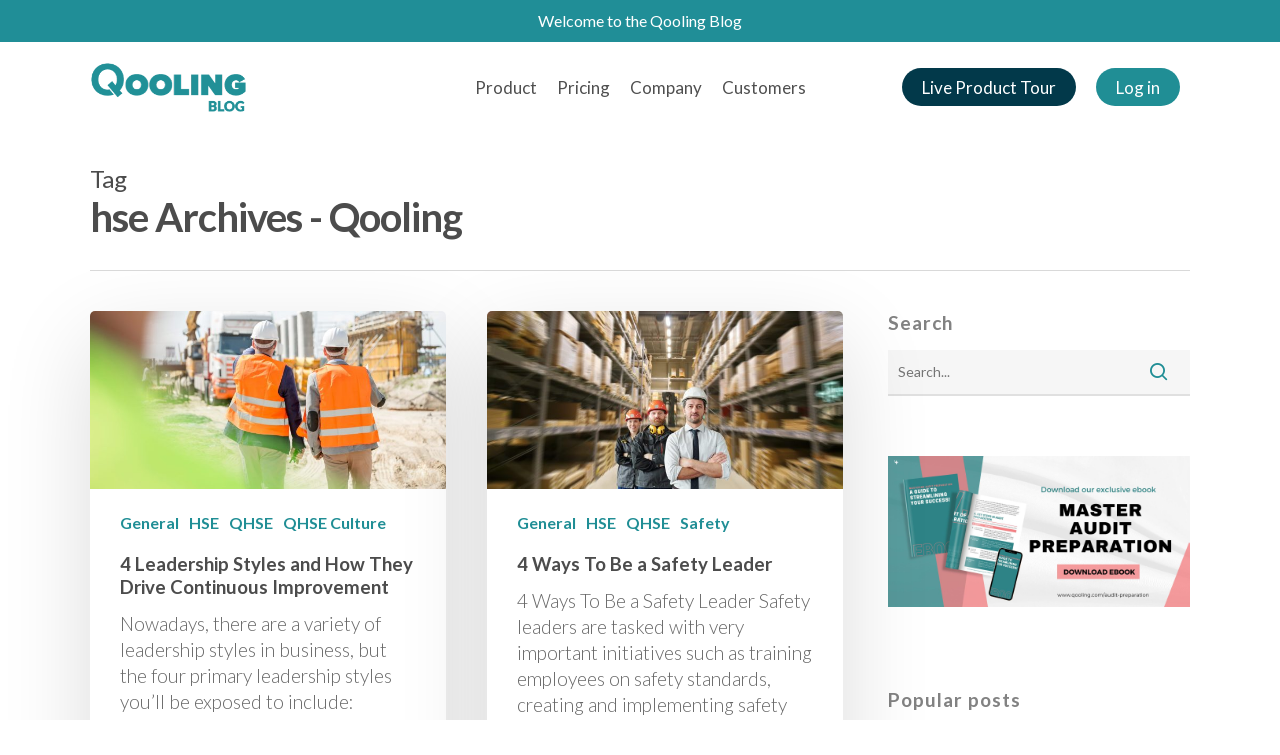

--- FILE ---
content_type: text/html; charset=UTF-8
request_url: https://blog.qooling.com/tag/hse/
body_size: 20615
content:
<!DOCTYPE html>

<html lang="en-GB" class="no-js">
<head>
	
	<meta charset="UTF-8">
	
	<meta name="viewport" content="width=device-width, initial-scale=1, maximum-scale=1, user-scalable=0" /><meta name='robots' content='index, follow, max-image-preview:large, max-snippet:-1, max-video-preview:-1' />
	<style>img:is([sizes="auto" i], [sizes^="auto," i]) { contain-intrinsic-size: 3000px 1500px }</style>
	
<!-- Google Tag Manager for WordPress by gtm4wp.com -->
<script data-cfasync="false" data-pagespeed-no-defer>
	var gtm4wp_datalayer_name = "dataLayer";
	var dataLayer = dataLayer || [];
</script>
<!-- End Google Tag Manager for WordPress by gtm4wp.com -->
	<!-- This site is optimized with the Yoast SEO plugin v26.2 - https://yoast.com/wordpress/plugins/seo/ -->
	<title>hse Archives - Qooling</title>
<link crossorigin data-rocket-preconnect href="https://www.googletagmanager.com" rel="preconnect">
<link crossorigin data-rocket-preconnect href="https://cdn.snitcher.com" rel="preconnect">
<link crossorigin data-rocket-preconnect href="https://snid.snitcher.com" rel="preconnect">
<link crossorigin data-rocket-preconnect href="https://tags.srv.stackadapt.com" rel="preconnect">
<link crossorigin data-rocket-preconnect href="https://js.driftt.com" rel="preconnect">
<link crossorigin data-rocket-preconnect href="https://sc.lfeeder.com" rel="preconnect">
<link crossorigin data-rocket-preconnect href="https://cdn.leadinfo.net" rel="preconnect">
<link crossorigin data-rocket-preconnect href="https://www.google-analytics.com" rel="preconnect">
<link crossorigin data-rocket-preconnect href="https://snap.licdn.com" rel="preconnect">
<link crossorigin data-rocket-preconnect href="https://diffuser-cdn.app-us1.com" rel="preconnect">
<link crossorigin data-rocket-preconnect href="https://connect.facebook.net" rel="preconnect">
<link crossorigin data-rocket-preconnect href="https://fonts.googleapis.com" rel="preconnect">
<link crossorigin data-rocket-preconnect href="https://cdn.onesignal.com" rel="preconnect">
<link crossorigin data-rocket-preconnect href="https://prism.app-us1.com" rel="preconnect">
<link crossorigin data-rocket-preconnect href="https://googleads.g.doubleclick.net" rel="preconnect">
<link crossorigin data-rocket-preconnect href="https://onesignal.com" rel="preconnect">
<link data-rocket-preload as="style" href="https://fonts.googleapis.com/css?family=Open%20Sans%3A300%2C400%2C600%2C700%7CLato%3A400%2C700%2C300&#038;subset=latin%2Clatin-ext,latin-ext&#038;display=swap" rel="preload">
<link href="https://fonts.googleapis.com/css?family=Open%20Sans%3A300%2C400%2C600%2C700%7CLato%3A400%2C700%2C300&#038;subset=latin%2Clatin-ext,latin-ext&#038;display=swap" media="print" onload="this.media=&#039;all&#039;" rel="stylesheet">
<noscript><link rel="stylesheet" href="https://fonts.googleapis.com/css?family=Open%20Sans%3A300%2C400%2C600%2C700%7CLato%3A400%2C700%2C300&#038;subset=latin%2Clatin-ext,latin-ext&#038;display=swap"></noscript><link rel="preload" data-rocket-preload as="image" href="https://blog.qooling.com/wp-content/uploads/2022/03/Qooling-Ad-1200x1200-2022.jpg" imagesrcset="https://blog.qooling.com/wp-content/uploads/2022/03/Qooling-Ad-1200x1200-2022.jpg 1200w, https://blog.qooling.com/wp-content/uploads/2022/03/Qooling-Ad-1200x1200-2022-300x300.jpg 300w, https://blog.qooling.com/wp-content/uploads/2022/03/Qooling-Ad-1200x1200-2022-1024x1024.jpg 1024w, https://blog.qooling.com/wp-content/uploads/2022/03/Qooling-Ad-1200x1200-2022-150x150.jpg 150w, https://blog.qooling.com/wp-content/uploads/2022/03/Qooling-Ad-1200x1200-2022-768x768.jpg 768w, https://blog.qooling.com/wp-content/uploads/2022/03/Qooling-Ad-1200x1200-2022-100x100.jpg 100w, https://blog.qooling.com/wp-content/uploads/2022/03/Qooling-Ad-1200x1200-2022-140x140.jpg 140w, https://blog.qooling.com/wp-content/uploads/2022/03/Qooling-Ad-1200x1200-2022-500x500.jpg 500w, https://blog.qooling.com/wp-content/uploads/2022/03/Qooling-Ad-1200x1200-2022-350x350.jpg 350w, https://blog.qooling.com/wp-content/uploads/2022/03/Qooling-Ad-1200x1200-2022-1000x1000.jpg 1000w, https://blog.qooling.com/wp-content/uploads/2022/03/Qooling-Ad-1200x1200-2022-800x800.jpg 800w" imagesizes="(max-width: 1200px) 100vw, 1200px" fetchpriority="high">
	<link rel="canonical" href="https://blog.qooling.com/tag/hse/" />
	<meta property="og:locale" content="en_GB" />
	<meta property="og:type" content="article" />
	<meta property="og:title" content="hse Archives - Qooling" />
	<meta property="og:url" content="https://blog.qooling.com/tag/hse/" />
	<meta property="og:site_name" content="Qooling" />
	<meta name="twitter:card" content="summary_large_image" />
	<meta name="twitter:site" content="@qoolingquality" />
	<script type="application/ld+json" class="yoast-schema-graph">{"@context":"https://schema.org","@graph":[{"@type":"CollectionPage","@id":"https://blog.qooling.com/tag/hse/","url":"https://blog.qooling.com/tag/hse/","name":"hse Archives - Qooling","isPartOf":{"@id":"https://blog.qooling.com/#website"},"primaryImageOfPage":{"@id":"https://blog.qooling.com/tag/hse/#primaryimage"},"image":{"@id":"https://blog.qooling.com/tag/hse/#primaryimage"},"thumbnailUrl":"https://blog.qooling.com/wp-content/uploads/2022/11/week-6-2.jpg","breadcrumb":{"@id":"https://blog.qooling.com/tag/hse/#breadcrumb"},"inLanguage":"en-GB"},{"@type":"ImageObject","inLanguage":"en-GB","@id":"https://blog.qooling.com/tag/hse/#primaryimage","url":"https://blog.qooling.com/wp-content/uploads/2022/11/week-6-2.jpg","contentUrl":"https://blog.qooling.com/wp-content/uploads/2022/11/week-6-2.jpg","width":1920,"height":960,"caption":"Workers on working site , leadership"},{"@type":"BreadcrumbList","@id":"https://blog.qooling.com/tag/hse/#breadcrumb","itemListElement":[{"@type":"ListItem","position":1,"name":"Home","item":"https://blog.qooling.com/"},{"@type":"ListItem","position":2,"name":"hse"}]},{"@type":"WebSite","@id":"https://blog.qooling.com/#website","url":"https://blog.qooling.com/","name":"Qooling Blog","description":"QHSE Platform","publisher":{"@id":"https://blog.qooling.com/#organization"},"potentialAction":[{"@type":"SearchAction","target":{"@type":"EntryPoint","urlTemplate":"https://blog.qooling.com/?s={search_term_string}"},"query-input":{"@type":"PropertyValueSpecification","valueRequired":true,"valueName":"search_term_string"}}],"inLanguage":"en-GB"},{"@type":"Organization","@id":"https://blog.qooling.com/#organization","name":"Qooling","url":"https://blog.qooling.com/","logo":{"@type":"ImageObject","inLanguage":"en-GB","@id":"https://blog.qooling.com/#/schema/logo/image/","url":"https://blog.qooling.com/wp-content/uploads/2015/12/Qlogo-07.png","contentUrl":"https://blog.qooling.com/wp-content/uploads/2015/12/Qlogo-07.png","width":393,"height":363,"caption":"Qooling"},"image":{"@id":"https://blog.qooling.com/#/schema/logo/image/"},"sameAs":["https://www.facebook.com/qoolingplatform","https://x.com/qoolingquality","https://www.linkedin.com/company/qooling"]}]}</script>
	<!-- / Yoast SEO plugin. -->


<link rel='dns-prefetch' href='//www.googletagmanager.com' />
<link rel='dns-prefetch' href='//fonts.googleapis.com' />
<link href='https://fonts.gstatic.com' crossorigin rel='preconnect' />
<link rel="alternate" type="application/rss+xml" title="Qooling &raquo; Feed" href="https://blog.qooling.com/feed/" />
<link rel="alternate" type="application/rss+xml" title="Qooling &raquo; Comments Feed" href="https://blog.qooling.com/comments/feed/" />
<link rel="alternate" type="application/rss+xml" title="Qooling &raquo; hse Tag Feed" href="https://blog.qooling.com/tag/hse/feed/" />
<style id='wp-emoji-styles-inline-css' type='text/css'>

	img.wp-smiley, img.emoji {
		display: inline !important;
		border: none !important;
		box-shadow: none !important;
		height: 1em !important;
		width: 1em !important;
		margin: 0 0.07em !important;
		vertical-align: -0.1em !important;
		background: none !important;
		padding: 0 !important;
	}
</style>
<link rel='stylesheet' id='wp-block-library-css' href='https://blog.qooling.com/wp-includes/css/dist/block-library/style.min.css?ver=6.8.3' type='text/css' media='all' />
<style id='classic-theme-styles-inline-css' type='text/css'>
/*! This file is auto-generated */
.wp-block-button__link{color:#fff;background-color:#32373c;border-radius:9999px;box-shadow:none;text-decoration:none;padding:calc(.667em + 2px) calc(1.333em + 2px);font-size:1.125em}.wp-block-file__button{background:#32373c;color:#fff;text-decoration:none}
</style>
<link data-minify="1" rel='stylesheet' id='activecampaign-form-block-css' href='https://blog.qooling.com/wp-content/cache/min/1/wp-content/plugins/activecampaign-subscription-forms/activecampaign-form-block/build/style-index.css?ver=1705926664' type='text/css' media='all' />
<style id='global-styles-inline-css' type='text/css'>
:root{--wp--preset--aspect-ratio--square: 1;--wp--preset--aspect-ratio--4-3: 4/3;--wp--preset--aspect-ratio--3-4: 3/4;--wp--preset--aspect-ratio--3-2: 3/2;--wp--preset--aspect-ratio--2-3: 2/3;--wp--preset--aspect-ratio--16-9: 16/9;--wp--preset--aspect-ratio--9-16: 9/16;--wp--preset--color--black: #000000;--wp--preset--color--cyan-bluish-gray: #abb8c3;--wp--preset--color--white: #ffffff;--wp--preset--color--pale-pink: #f78da7;--wp--preset--color--vivid-red: #cf2e2e;--wp--preset--color--luminous-vivid-orange: #ff6900;--wp--preset--color--luminous-vivid-amber: #fcb900;--wp--preset--color--light-green-cyan: #7bdcb5;--wp--preset--color--vivid-green-cyan: #00d084;--wp--preset--color--pale-cyan-blue: #8ed1fc;--wp--preset--color--vivid-cyan-blue: #0693e3;--wp--preset--color--vivid-purple: #9b51e0;--wp--preset--gradient--vivid-cyan-blue-to-vivid-purple: linear-gradient(135deg,rgba(6,147,227,1) 0%,rgb(155,81,224) 100%);--wp--preset--gradient--light-green-cyan-to-vivid-green-cyan: linear-gradient(135deg,rgb(122,220,180) 0%,rgb(0,208,130) 100%);--wp--preset--gradient--luminous-vivid-amber-to-luminous-vivid-orange: linear-gradient(135deg,rgba(252,185,0,1) 0%,rgba(255,105,0,1) 100%);--wp--preset--gradient--luminous-vivid-orange-to-vivid-red: linear-gradient(135deg,rgba(255,105,0,1) 0%,rgb(207,46,46) 100%);--wp--preset--gradient--very-light-gray-to-cyan-bluish-gray: linear-gradient(135deg,rgb(238,238,238) 0%,rgb(169,184,195) 100%);--wp--preset--gradient--cool-to-warm-spectrum: linear-gradient(135deg,rgb(74,234,220) 0%,rgb(151,120,209) 20%,rgb(207,42,186) 40%,rgb(238,44,130) 60%,rgb(251,105,98) 80%,rgb(254,248,76) 100%);--wp--preset--gradient--blush-light-purple: linear-gradient(135deg,rgb(255,206,236) 0%,rgb(152,150,240) 100%);--wp--preset--gradient--blush-bordeaux: linear-gradient(135deg,rgb(254,205,165) 0%,rgb(254,45,45) 50%,rgb(107,0,62) 100%);--wp--preset--gradient--luminous-dusk: linear-gradient(135deg,rgb(255,203,112) 0%,rgb(199,81,192) 50%,rgb(65,88,208) 100%);--wp--preset--gradient--pale-ocean: linear-gradient(135deg,rgb(255,245,203) 0%,rgb(182,227,212) 50%,rgb(51,167,181) 100%);--wp--preset--gradient--electric-grass: linear-gradient(135deg,rgb(202,248,128) 0%,rgb(113,206,126) 100%);--wp--preset--gradient--midnight: linear-gradient(135deg,rgb(2,3,129) 0%,rgb(40,116,252) 100%);--wp--preset--font-size--small: 13px;--wp--preset--font-size--medium: 20px;--wp--preset--font-size--large: 36px;--wp--preset--font-size--x-large: 42px;--wp--preset--spacing--20: 0.44rem;--wp--preset--spacing--30: 0.67rem;--wp--preset--spacing--40: 1rem;--wp--preset--spacing--50: 1.5rem;--wp--preset--spacing--60: 2.25rem;--wp--preset--spacing--70: 3.38rem;--wp--preset--spacing--80: 5.06rem;--wp--preset--shadow--natural: 6px 6px 9px rgba(0, 0, 0, 0.2);--wp--preset--shadow--deep: 12px 12px 50px rgba(0, 0, 0, 0.4);--wp--preset--shadow--sharp: 6px 6px 0px rgba(0, 0, 0, 0.2);--wp--preset--shadow--outlined: 6px 6px 0px -3px rgba(255, 255, 255, 1), 6px 6px rgba(0, 0, 0, 1);--wp--preset--shadow--crisp: 6px 6px 0px rgba(0, 0, 0, 1);}:where(.is-layout-flex){gap: 0.5em;}:where(.is-layout-grid){gap: 0.5em;}body .is-layout-flex{display: flex;}.is-layout-flex{flex-wrap: wrap;align-items: center;}.is-layout-flex > :is(*, div){margin: 0;}body .is-layout-grid{display: grid;}.is-layout-grid > :is(*, div){margin: 0;}:where(.wp-block-columns.is-layout-flex){gap: 2em;}:where(.wp-block-columns.is-layout-grid){gap: 2em;}:where(.wp-block-post-template.is-layout-flex){gap: 1.25em;}:where(.wp-block-post-template.is-layout-grid){gap: 1.25em;}.has-black-color{color: var(--wp--preset--color--black) !important;}.has-cyan-bluish-gray-color{color: var(--wp--preset--color--cyan-bluish-gray) !important;}.has-white-color{color: var(--wp--preset--color--white) !important;}.has-pale-pink-color{color: var(--wp--preset--color--pale-pink) !important;}.has-vivid-red-color{color: var(--wp--preset--color--vivid-red) !important;}.has-luminous-vivid-orange-color{color: var(--wp--preset--color--luminous-vivid-orange) !important;}.has-luminous-vivid-amber-color{color: var(--wp--preset--color--luminous-vivid-amber) !important;}.has-light-green-cyan-color{color: var(--wp--preset--color--light-green-cyan) !important;}.has-vivid-green-cyan-color{color: var(--wp--preset--color--vivid-green-cyan) !important;}.has-pale-cyan-blue-color{color: var(--wp--preset--color--pale-cyan-blue) !important;}.has-vivid-cyan-blue-color{color: var(--wp--preset--color--vivid-cyan-blue) !important;}.has-vivid-purple-color{color: var(--wp--preset--color--vivid-purple) !important;}.has-black-background-color{background-color: var(--wp--preset--color--black) !important;}.has-cyan-bluish-gray-background-color{background-color: var(--wp--preset--color--cyan-bluish-gray) !important;}.has-white-background-color{background-color: var(--wp--preset--color--white) !important;}.has-pale-pink-background-color{background-color: var(--wp--preset--color--pale-pink) !important;}.has-vivid-red-background-color{background-color: var(--wp--preset--color--vivid-red) !important;}.has-luminous-vivid-orange-background-color{background-color: var(--wp--preset--color--luminous-vivid-orange) !important;}.has-luminous-vivid-amber-background-color{background-color: var(--wp--preset--color--luminous-vivid-amber) !important;}.has-light-green-cyan-background-color{background-color: var(--wp--preset--color--light-green-cyan) !important;}.has-vivid-green-cyan-background-color{background-color: var(--wp--preset--color--vivid-green-cyan) !important;}.has-pale-cyan-blue-background-color{background-color: var(--wp--preset--color--pale-cyan-blue) !important;}.has-vivid-cyan-blue-background-color{background-color: var(--wp--preset--color--vivid-cyan-blue) !important;}.has-vivid-purple-background-color{background-color: var(--wp--preset--color--vivid-purple) !important;}.has-black-border-color{border-color: var(--wp--preset--color--black) !important;}.has-cyan-bluish-gray-border-color{border-color: var(--wp--preset--color--cyan-bluish-gray) !important;}.has-white-border-color{border-color: var(--wp--preset--color--white) !important;}.has-pale-pink-border-color{border-color: var(--wp--preset--color--pale-pink) !important;}.has-vivid-red-border-color{border-color: var(--wp--preset--color--vivid-red) !important;}.has-luminous-vivid-orange-border-color{border-color: var(--wp--preset--color--luminous-vivid-orange) !important;}.has-luminous-vivid-amber-border-color{border-color: var(--wp--preset--color--luminous-vivid-amber) !important;}.has-light-green-cyan-border-color{border-color: var(--wp--preset--color--light-green-cyan) !important;}.has-vivid-green-cyan-border-color{border-color: var(--wp--preset--color--vivid-green-cyan) !important;}.has-pale-cyan-blue-border-color{border-color: var(--wp--preset--color--pale-cyan-blue) !important;}.has-vivid-cyan-blue-border-color{border-color: var(--wp--preset--color--vivid-cyan-blue) !important;}.has-vivid-purple-border-color{border-color: var(--wp--preset--color--vivid-purple) !important;}.has-vivid-cyan-blue-to-vivid-purple-gradient-background{background: var(--wp--preset--gradient--vivid-cyan-blue-to-vivid-purple) !important;}.has-light-green-cyan-to-vivid-green-cyan-gradient-background{background: var(--wp--preset--gradient--light-green-cyan-to-vivid-green-cyan) !important;}.has-luminous-vivid-amber-to-luminous-vivid-orange-gradient-background{background: var(--wp--preset--gradient--luminous-vivid-amber-to-luminous-vivid-orange) !important;}.has-luminous-vivid-orange-to-vivid-red-gradient-background{background: var(--wp--preset--gradient--luminous-vivid-orange-to-vivid-red) !important;}.has-very-light-gray-to-cyan-bluish-gray-gradient-background{background: var(--wp--preset--gradient--very-light-gray-to-cyan-bluish-gray) !important;}.has-cool-to-warm-spectrum-gradient-background{background: var(--wp--preset--gradient--cool-to-warm-spectrum) !important;}.has-blush-light-purple-gradient-background{background: var(--wp--preset--gradient--blush-light-purple) !important;}.has-blush-bordeaux-gradient-background{background: var(--wp--preset--gradient--blush-bordeaux) !important;}.has-luminous-dusk-gradient-background{background: var(--wp--preset--gradient--luminous-dusk) !important;}.has-pale-ocean-gradient-background{background: var(--wp--preset--gradient--pale-ocean) !important;}.has-electric-grass-gradient-background{background: var(--wp--preset--gradient--electric-grass) !important;}.has-midnight-gradient-background{background: var(--wp--preset--gradient--midnight) !important;}.has-small-font-size{font-size: var(--wp--preset--font-size--small) !important;}.has-medium-font-size{font-size: var(--wp--preset--font-size--medium) !important;}.has-large-font-size{font-size: var(--wp--preset--font-size--large) !important;}.has-x-large-font-size{font-size: var(--wp--preset--font-size--x-large) !important;}
:where(.wp-block-post-template.is-layout-flex){gap: 1.25em;}:where(.wp-block-post-template.is-layout-grid){gap: 1.25em;}
:where(.wp-block-columns.is-layout-flex){gap: 2em;}:where(.wp-block-columns.is-layout-grid){gap: 2em;}
:root :where(.wp-block-pullquote){font-size: 1.5em;line-height: 1.6;}
</style>
<link data-minify="1" rel='stylesheet' id='salient-social-css' href='https://blog.qooling.com/wp-content/cache/min/1/wp-content/plugins/salient-social/css/style.css?ver=1705926664' type='text/css' media='all' />
<style id='salient-social-inline-css' type='text/css'>

  .sharing-default-minimal .nectar-love.loved,
  body .nectar-social[data-color-override="override"].fixed > a:before, 
  body .nectar-social[data-color-override="override"].fixed .nectar-social-inner a,
  .sharing-default-minimal .nectar-social[data-color-override="override"] .nectar-social-inner a:hover {
    background-color: #208e95;
  }
  .nectar-social.hover .nectar-love.loved,
  .nectar-social.hover > .nectar-love-button a:hover,
  .nectar-social[data-color-override="override"].hover > div a:hover,
  #single-below-header .nectar-social[data-color-override="override"].hover > div a:hover,
  .nectar-social[data-color-override="override"].hover .share-btn:hover,
  .sharing-default-minimal .nectar-social[data-color-override="override"] .nectar-social-inner a {
    border-color: #208e95;
  }
  #single-below-header .nectar-social.hover .nectar-love.loved i,
  #single-below-header .nectar-social.hover[data-color-override="override"] a:hover,
  #single-below-header .nectar-social.hover[data-color-override="override"] a:hover i,
  #single-below-header .nectar-social.hover .nectar-love-button a:hover i,
  .nectar-love:hover i,
  .hover .nectar-love:hover .total_loves,
  .nectar-love.loved i,
  .nectar-social.hover .nectar-love.loved .total_loves,
  .nectar-social.hover .share-btn:hover, 
  .nectar-social[data-color-override="override"].hover .nectar-social-inner a:hover,
  .nectar-social[data-color-override="override"].hover > div:hover span,
  .sharing-default-minimal .nectar-social[data-color-override="override"] .nectar-social-inner a:not(:hover) i,
  .sharing-default-minimal .nectar-social[data-color-override="override"] .nectar-social-inner a:not(:hover) {
    color: #208e95;
  }
</style>
<link data-minify="1" rel='stylesheet' id='font-awesome-css' href='https://blog.qooling.com/wp-content/cache/min/1/wp-content/themes/salient/css/font-awesome.min.css?ver=1705926664' type='text/css' media='all' />
<link data-minify="1" rel='stylesheet' id='salient-grid-system-css' href='https://blog.qooling.com/wp-content/cache/min/1/wp-content/themes/salient/css/grid-system.css?ver=1705926664' type='text/css' media='all' />
<link data-minify="1" rel='stylesheet' id='main-styles-css' href='https://blog.qooling.com/wp-content/cache/min/1/wp-content/themes/salient/css/style.css?ver=1705926665' type='text/css' media='all' />
<link data-minify="1" rel='stylesheet' id='nectar-header-secondary-nav-css' href='https://blog.qooling.com/wp-content/cache/min/1/wp-content/themes/salient/css/header/header-secondary-nav.css?ver=1705926665' type='text/css' media='all' />
<link data-minify="1" rel='stylesheet' id='nectar-ocm-slide-out-right-hover-css' href='https://blog.qooling.com/wp-content/cache/min/1/wp-content/themes/salient/css/off-canvas/slide-out-right-hover.css?ver=1705926665' type='text/css' media='all' />
<link data-minify="1" rel='stylesheet' id='magnific-css' href='https://blog.qooling.com/wp-content/cache/min/1/wp-content/themes/salient/css/plugins/magnific.css?ver=1705926665' type='text/css' media='all' />

<link data-minify="1" rel='stylesheet' id='responsive-css' href='https://blog.qooling.com/wp-content/cache/min/1/wp-content/themes/salient/css/responsive.css?ver=1705926665' type='text/css' media='all' />
<link data-minify="1" rel='stylesheet' id='skin-material-css' href='https://blog.qooling.com/wp-content/cache/min/1/wp-content/themes/salient/css/skin-material.css?ver=1705926665' type='text/css' media='all' />
<link data-minify="1" rel='stylesheet' id='nectar-widget-posts-css' href='https://blog.qooling.com/wp-content/cache/min/1/wp-content/themes/salient/css/elements/widget-nectar-posts.css?ver=1705926665' type='text/css' media='all' />
<link data-minify="1" rel='stylesheet' id='dynamic-css-css' href='https://blog.qooling.com/wp-content/cache/min/1/wp-content/themes/salient/css/salient-dynamic-styles.css?ver=1705926665' type='text/css' media='all' />
<style id='dynamic-css-inline-css' type='text/css'>
#header-space{background-color:#ffffff}@media only screen and (min-width:1000px){body #ajax-content-wrap.no-scroll{min-height:calc(100vh - 132px);height:calc(100vh - 132px)!important;}}@media only screen and (min-width:1000px){#page-header-wrap.fullscreen-header,#page-header-wrap.fullscreen-header #page-header-bg,html:not(.nectar-box-roll-loaded) .nectar-box-roll > #page-header-bg.fullscreen-header,.nectar_fullscreen_zoom_recent_projects,#nectar_fullscreen_rows:not(.afterLoaded) > div{height:calc(100vh - 131px);}.wpb_row.vc_row-o-full-height.top-level,.wpb_row.vc_row-o-full-height.top-level > .col.span_12{min-height:calc(100vh - 131px);}html:not(.nectar-box-roll-loaded) .nectar-box-roll > #page-header-bg.fullscreen-header{top:132px;}.nectar-slider-wrap[data-fullscreen="true"]:not(.loaded),.nectar-slider-wrap[data-fullscreen="true"]:not(.loaded) .swiper-container{height:calc(100vh - 130px)!important;}.admin-bar .nectar-slider-wrap[data-fullscreen="true"]:not(.loaded),.admin-bar .nectar-slider-wrap[data-fullscreen="true"]:not(.loaded) .swiper-container{height:calc(100vh - 130px - 32px)!important;}}#nectar_fullscreen_rows{background-color:;}
.grecaptcha-badge {
    display:none !important;
}
.portfolio-link {
    color: #02394a;
    font-weight: bold;
    border-bottom: 2px solid #02394a;
}
.portfolio-link:hover {
    font-weight: bold;
    color: #208E95;
    border-bottom: 2px solid #208E95;
}    
.underline-link {
    color: #208E95;
    font-weight: bold;
    text-decoration: none;
}
.underline-link:hover {
    font-weight: bold;
    color: #208E95;
    border-bottom: 3px solid #208E95;
}   
.white-link {
    font-weight: bold;
    color: #ffffff;
    border-bottom: 2px solid #ffffff;
    text-decoration: none;
}
.white-link:hover {
    font-weight: bold;
    color: #f7f7f7;
    border-bottom: 2px solid #ffffff;
}   
.light-link {
    color: #ffffff;
    font-weight: bold;
    border-bottom: 2px solid #ffffff;    
    text-decoration: none;
}
.light-link:hover {
    font-weight: bold;
    color: #ffffff;
    border-bottom: 3px solid #02394a;    
}
.footer-link:hover {
    border-bottom: 2px solid #208E95;
}
.li-pricelist: before{
list-style-type: none;
content: “\f00c”;
font-family: “FontAwesome”;
width: 10px;
height: 10px;
margin-right: 5px;
color: #DD9933;
}
/* For Portfolio page */
/* hide title and date */
body .portfolio-items .col .work-info .vert-center {
    display: none;
}
.wpb_row {
    margin-bottom: 0px !important;
}
</style>

<script type="text/javascript" src="https://blog.qooling.com/wp-includes/js/dist/hooks.min.js?ver=4d63a3d491d11ffd8ac6" id="wp-hooks-js"></script>
<script type="text/javascript" id="say-what-js-js-extra">
/* <![CDATA[ */
var say_what_data = {"replacements":{"salient|Next Project|":"Next","salient|Previous Project|":"Previous"}};
/* ]]> */
</script>
<script type="text/javascript" src="https://blog.qooling.com/wp-content/plugins/say-what/assets/build/frontend.js?ver=fd31684c45e4d85aeb4e" id="say-what-js-js"></script>
<script type="text/javascript" src="https://blog.qooling.com/wp-includes/js/jquery/jquery.min.js?ver=3.7.1" id="jquery-core-js"></script>
<script type="text/javascript" src="https://blog.qooling.com/wp-includes/js/jquery/jquery-migrate.min.js?ver=3.4.1" id="jquery-migrate-js"></script>
<script type="text/javascript" id="enhanced-ecommerce-google-analytics-js-extra">
/* <![CDATA[ */
var ConvAioGlobal = {"nonce":"90dd6aa712"};
/* ]]> */
</script>
<script type="text/javascript" src="https://blog.qooling.com/wp-content/plugins/enhanced-e-commerce-for-woocommerce-store/public/js/con-gtm-google-analytics.js?ver=7.2.12" id="enhanced-ecommerce-google-analytics-js"></script>
<script type="text/javascript" id="enhanced-ecommerce-google-analytics-js-after">
/* <![CDATA[ */
tvc_smd={"tvc_wcv":"","tvc_wpv":"6.8.3","tvc_eev":"7.2.12","tvc_cnf":{"t_cg":"","t_ec":"","t_ee":"on","t_df":"","t_gUser":"1","t_UAen":"on","t_thr":"6","t_IPA":"1","t_PrivacyPolicy":"1"},"tvc_sub_data":{"sub_id":"66851","cu_id":"57705","pl_id":"1","ga_tra_option":"GA4","ga_property_id":"","ga_measurement_id":"G-FBT6K0RQK3","ga_ads_id":"5958216427","ga_gmc_id":"","ga_gmc_id_p":"","op_gtag_js":"0","op_en_e_t":"0","op_rm_t_t":"1","op_dy_rm_t_t":"0","op_li_ga_wi_ads":"1","gmc_is_product_sync":"0","gmc_is_site_verified":"0","gmc_is_domain_claim":"0","gmc_product_count":"0","fb_pixel_id":"","tracking_method":"gtm","user_gtm_id":"conversios-gtm"}};
/* ]]> */
</script>

<!-- Google tag (gtag.js) snippet added by Site Kit -->
<!-- Google Analytics snippet added by Site Kit -->
<script type="text/javascript" src="https://www.googletagmanager.com/gtag/js?id=GT-NFDLQPMC" id="google_gtagjs-js" async></script>
<script type="text/javascript" id="google_gtagjs-js-after">
/* <![CDATA[ */
window.dataLayer = window.dataLayer || [];function gtag(){dataLayer.push(arguments);}
gtag("set","linker",{"domains":["blog.qooling.com"]});
gtag("js", new Date());
gtag("set", "developer_id.dZTNiMT", true);
gtag("config", "GT-NFDLQPMC");
/* ]]> */
</script>
<link rel="https://api.w.org/" href="https://blog.qooling.com/wp-json/" /><link rel="alternate" title="JSON" type="application/json" href="https://blog.qooling.com/wp-json/wp/v2/tags/241" /><link rel="EditURI" type="application/rsd+xml" title="RSD" href="https://blog.qooling.com/xmlrpc.php?rsd" />
<meta name="generator" content="WordPress 6.8.3" />
<meta name="generator" content="Site Kit by Google 1.164.0" />			<!-- DO NOT COPY THIS SNIPPET! Start of Page Analytics Tracking for HubSpot WordPress plugin v11.3.21-->
			<script class="hsq-set-content-id" data-content-id="listing-page">
				var _hsq = _hsq || [];
				_hsq.push(["setContentType", "listing-page"]);
			</script>
			<!-- DO NOT COPY THIS SNIPPET! End of Page Analytics Tracking for HubSpot WordPress plugin -->
			
<!-- Google Tag Manager for WordPress by gtm4wp.com -->
<!-- GTM Container placement set to automatic -->
<script data-cfasync="false" data-pagespeed-no-defer type="text/javascript">
	var dataLayer_content = {"pagePostType":"post","pagePostType2":"tag-post"};
	dataLayer.push( dataLayer_content );
</script>
<script data-cfasync="false" data-pagespeed-no-defer type="text/javascript">
(function(w,d,s,l,i){w[l]=w[l]||[];w[l].push({'gtm.start':
new Date().getTime(),event:'gtm.js'});var f=d.getElementsByTagName(s)[0],
j=d.createElement(s),dl=l!='dataLayer'?'&l='+l:'';j.async=true;j.src=
'//www.googletagmanager.com/gtm.js?id='+i+dl;f.parentNode.insertBefore(j,f);
})(window,document,'script','dataLayer','GTM-PLGPK2X');
</script>
<!-- End Google Tag Manager for WordPress by gtm4wp.com --><!-- Analytics by WP Statistics - https://wp-statistics.com -->
<script type="text/javascript"> var root = document.getElementsByTagName( "html" )[0]; root.setAttribute( "class", "js" ); </script><meta name="facebook-domain-verification" content="5ra1wxslxe34iiagjh21r605yvfq9h" />
<meta name="google-site-verification" content="tPrrzYIhnhCrznjuheCHjgNgh6hNS6wQFAlCwjl-hGI" />
<!-- Meta Pixel Code -->
<script type='text/javascript'>
!function(f,b,e,v,n,t,s){if(f.fbq)return;n=f.fbq=function(){n.callMethod?
n.callMethod.apply(n,arguments):n.queue.push(arguments)};if(!f._fbq)f._fbq=n;
n.push=n;n.loaded=!0;n.version='2.0';n.queue=[];t=b.createElement(e);t.async=!0;
t.src=v;s=b.getElementsByTagName(e)[0];s.parentNode.insertBefore(t,s)}(window,
document,'script','https://connect.facebook.net/en_US/fbevents.js?v=next');
</script>
<!-- End Meta Pixel Code -->

      <script type='text/javascript'>
        var url = window.location.origin + '?ob=open-bridge';
        fbq('set', 'openbridge', '3215288308555305', url);
      </script>
    <script type='text/javascript'>fbq('init', '3215288308555305', {}, {
    "agent": "wordpress-6.8.3-3.0.16"
})</script><script type='text/javascript'>
    fbq('track', 'PageView', []);
  </script>
<!-- Meta Pixel Code -->
<noscript>
<img height="1" width="1" style="display:none" alt="fbpx"
src="https://www.facebook.com/tr?id=3215288308555305&ev=PageView&noscript=1" />
</noscript>
<!-- End Meta Pixel Code -->
        <script data-cfasync="false" data-no-optimize="1" data-pagespeed-no-defer>
            var tvc_lc = '';
        </script>
        <script data-cfasync="false" data-no-optimize="1" data-pagespeed-no-defer>
            var tvc_lc = '';
        </script>
<script data-cfasync="false" data-pagespeed-no-defer>
      window.dataLayer = window.dataLayer || [];
      dataLayer.push({"event":"begin_datalayer","cov_ga4_measurment_id":"G-FBT6K0RQK3","cov_remarketing":"1","conv_track_email":"1","conv_track_phone":"1","conv_track_address":"1","conv_track_page_scroll":"1","conv_track_file_download":"1","conv_track_author":"1","conv_track_signup":"1","conv_track_signin":"1"});
    </script>    <!-- Google Tag Manager by Conversios-->
    <script>
      (function(w, d, s, l, i) {
        w[l] = w[l] || [];
        w[l].push({
          'gtm.start': new Date().getTime(),
          event: 'gtm.js'
        });
        var f = d.getElementsByTagName(s)[0],
          j = d.createElement(s),
          dl = l != 'dataLayer' ? '&l=' + l : '';
        j.async = true;
        j.src =
          'https://www.googletagmanager.com/gtm.js?id=' + i + dl;
        f.parentNode.insertBefore(j, f);
      })(window, document, 'script', 'dataLayer', 'GTM-K7X94DG');
    </script>
    <!-- End Google Tag Manager -->
    <!-- Google Tag Manager (noscript) -->
    <noscript><iframe src="https://www.googletagmanager.com/ns.html?id=GTM-K7X94DG" height="0" width="0" style="display:none;visibility:hidden"></iframe></noscript>
    <!-- End Google Tag Manager (noscript) -->
      <script>
      (window.gaDevIds = window.gaDevIds || []).push('5CDcaG');
    </script>
        <meta name="onesignal" content="wordpress-plugin"/>
            <script>

      window.OneSignalDeferred = window.OneSignalDeferred || [];

      OneSignalDeferred.push(function(OneSignal) {
        var oneSignal_options = {};
        window._oneSignalInitOptions = oneSignal_options;

        oneSignal_options['serviceWorkerParam'] = { scope: '/' };
oneSignal_options['serviceWorkerPath'] = 'OneSignalSDKWorker.js.php';

        OneSignal.Notifications.setDefaultUrl("https://blog.qooling.com");

        oneSignal_options['wordpress'] = true;
oneSignal_options['appId'] = 'a99066f6-23f5-4a20-aae2-b9665ee74674';
oneSignal_options['allowLocalhostAsSecureOrigin'] = true;
oneSignal_options['welcomeNotification'] = { };
oneSignal_options['welcomeNotification']['title'] = "";
oneSignal_options['welcomeNotification']['message'] = "";
oneSignal_options['path'] = "https://blog.qooling.com/wp-content/plugins/onesignal-free-web-push-notifications/sdk_files/";
oneSignal_options['safari_web_id'] = "web.onesignal.auto.26872e49-0741-4e76-94b8-10ddfedc5443";
oneSignal_options['promptOptions'] = { };
oneSignal_options['notifyButton'] = { };
oneSignal_options['notifyButton']['enable'] = true;
oneSignal_options['notifyButton']['position'] = 'bottom-right';
oneSignal_options['notifyButton']['theme'] = 'default';
oneSignal_options['notifyButton']['size'] = 'medium';
oneSignal_options['notifyButton']['showCredit'] = true;
oneSignal_options['notifyButton']['text'] = {};
oneSignal_options['notifyButton']['text']['message.action.unsubscribed'] = 'We are said to see you leave. Hopefully you&#039;ll come back in the future.';
              OneSignal.init(window._oneSignalInitOptions);
                    });

      function documentInitOneSignal() {
        var oneSignal_elements = document.getElementsByClassName("OneSignal-prompt");

        var oneSignalLinkClickHandler = function(event) { OneSignal.Notifications.requestPermission(); event.preventDefault(); };        for(var i = 0; i < oneSignal_elements.length; i++)
          oneSignal_elements[i].addEventListener('click', oneSignalLinkClickHandler, false);
      }

      if (document.readyState === 'complete') {
           documentInitOneSignal();
      }
      else {
           window.addEventListener("load", function(event){
               documentInitOneSignal();
          });
      }
    </script>
<meta name="generator" content="Powered by WPBakery Page Builder - drag and drop page builder for WordPress."/>
<noscript><style>.lazyload[data-src]{display:none !important;}</style></noscript><style>.lazyload{background-image:none !important;}.lazyload:before{background-image:none !important;}</style><link rel="icon" href="https://blog.qooling.com/wp-content/uploads/2020/10/cropped-Favicon-32x32.png" sizes="32x32" />
<link rel="icon" href="https://blog.qooling.com/wp-content/uploads/2020/10/cropped-Favicon-192x192.png" sizes="192x192" />
<link rel="apple-touch-icon" href="https://blog.qooling.com/wp-content/uploads/2020/10/cropped-Favicon-180x180.png" />
<meta name="msapplication-TileImage" content="https://blog.qooling.com/wp-content/uploads/2020/10/cropped-Favicon-270x270.png" />
<noscript><style> .wpb_animate_when_almost_visible { opacity: 1; }</style></noscript><noscript><style id="rocket-lazyload-nojs-css">.rll-youtube-player, [data-lazy-src]{display:none !important;}</style></noscript>	
<meta name="generator" content="WP Rocket 3.20.0.3" data-wpr-features="wpr_lazyload_images wpr_preconnect_external_domains wpr_oci wpr_minify_css" /></head>


<body data-rsssl=1 class="archive tag tag-hse tag-241 wp-theme-salient material wpb-js-composer js-comp-ver-6.2.0 vc_responsive" data-footer-reveal="false" data-footer-reveal-shadow="none" data-header-format="centered-menu" data-body-border="off" data-boxed-style="" data-header-breakpoint="1000" data-dropdown-style="minimal" data-cae="easeOutCubic" data-cad="750" data-megamenu-width="contained" data-aie="none" data-ls="magnific" data-apte="standard" data-hhun="0" data-fancy-form-rcs="default" data-form-style="minimal" data-form-submit="regular" data-is="minimal" data-button-style="rounded" data-user-account-button="false" data-flex-cols="true" data-col-gap="default" data-header-inherit-rc="false" data-header-search="false" data-animated-anchors="false" data-ajax-transitions="false" data-full-width-header="false" data-slide-out-widget-area="true" data-slide-out-widget-area-style="slide-out-from-right-hover" data-user-set-ocm="off" data-loading-animation="none" data-bg-header="false" data-responsive="1" data-ext-responsive="true" data-header-resize="0" data-header-color="custom" data-cart="false" data-remove-m-parallax="1" data-remove-m-video-bgs="" data-m-animate="0" data-force-header-trans-color="light" data-smooth-scrolling="0" data-permanent-transparent="false" >
	
	<script type="text/javascript"> if(navigator.userAgent.match(/(Android|iPod|iPhone|iPad|BlackBerry|IEMobile|Opera Mini)/)) { document.body.className += " using-mobile-browser "; } </script><div  class="ocm-effect-wrap"><div  class="ocm-effect-wrap-inner">	
	<div id="header-space"  data-header-mobile-fixed='1'></div> 
	
		
	<div id="header-outer" data-has-menu="true" data-has-buttons="no" data-header-button_style="default" data-using-pr-menu="true" data-mobile-fixed="1" data-ptnm="false" data-lhe="default" data-user-set-bg="#ffffff" data-format="centered-menu" data-permanent-transparent="false" data-megamenu-rt="0" data-remove-fixed="0" data-header-resize="0" data-cart="false" data-transparency-option="" data-box-shadow="large" data-shrink-num="6" data-using-secondary="1" data-using-logo="1" data-logo-height="50" data-m-logo-height="40" data-padding="20" data-full-width="false" data-condense="false" >
		
			
	<div id="header-secondary-outer" class="centered-menu" data-mobile="default" data-remove-fixed="0" data-lhe="default" data-secondary-text="true" data-full-width="false" data-mobile-fixed="1" data-permanent-transparent="false" >
		<div class="container">
			<nav>
				<div class="nectar-center-text">Welcome to the Qooling Blog</div>				
			</nav>
		</div>
	</div>
	

<div id="search-outer" class="nectar">
	<div id="search">
		<div class="container">
			 <div id="search-box">
				 <div class="inner-wrap">
					 <div class="col span_12">
						  <form role="search" action="https://blog.qooling.com/" method="GET">
														 <input type="text" name="s"  value="" placeholder="Search" /> 
							 								
						<span>Hit enter to search or ESC to close</span>						</form>
					</div><!--/span_12-->
				</div><!--/inner-wrap-->
			 </div><!--/search-box-->
			 <div id="close"><a href="#">
				<span class="close-wrap"> <span class="close-line close-line1"></span> <span class="close-line close-line2"></span> </span>				 </a></div>
		 </div><!--/container-->
	</div><!--/search-->
</div><!--/search-outer-->

<header id="top">
	<div class="container">
		<div class="row">
			<div class="col span_3">
				<a id="logo" href="https://blog.qooling.com" data-supplied-ml-starting-dark="false" data-supplied-ml-starting="false" data-supplied-ml="false" >
					<img class="stnd default-logo dark-version lazyload" alt="Qooling" src="[data-uri]"  data-src="https://blog.qooling.com/wp-content/uploads/2020/12/Qooling-blog_275x88.png" decoding="async" data-srcset="https://blog.qooling.com/wp-content/uploads/2020/12/Qooling-blog_275x88.png 1x, https://blog.qooling.com/wp-content/uploads/2020/12/Qooling-blog_550x175.png 2x" data-eio-rwidth="275" data-eio-rheight="88" /><noscript><img class="stnd default-logo dark-version" alt="Qooling" src="https://blog.qooling.com/wp-content/uploads/2020/12/Qooling-blog_275x88.png" srcset="https://blog.qooling.com/wp-content/uploads/2020/12/Qooling-blog_275x88.png 1x, https://blog.qooling.com/wp-content/uploads/2020/12/Qooling-blog_550x175.png 2x" data-eio="l" /></noscript> 
				</a>
				
							</div><!--/span_3-->
			
			<div class="col span_9 col_last">
									<div class="slide-out-widget-area-toggle mobile-icon slide-out-from-right-hover" data-custom-color="true" data-icon-animation="simple-transform">
						<div> <a href="#sidewidgetarea" aria-label="Navigation Menu" aria-expanded="false" class="closed">
							<span aria-hidden="true"> <i class="lines-button x2"> <i class="lines"></i> </i> </span>
						</a></div> 
					</div>
								
									
					<nav>
						
						<ul class="sf-menu">	
							<li id="menu-item-1922" class="menu-item menu-item-type-custom menu-item-object-custom menu-item-1922"><a href="https://www.qooling.com/product/">Product</a></li>
<li id="menu-item-1923" class="menu-item menu-item-type-custom menu-item-object-custom menu-item-1923"><a href="https://www.qooling.com/pricing/">Pricing</a></li>
<li id="menu-item-1924" class="menu-item menu-item-type-custom menu-item-object-custom menu-item-1924"><a href="https://www.qooling.com/company/">Company</a></li>
<li id="menu-item-1925" class="menu-item menu-item-type-custom menu-item-object-custom menu-item-1925"><a href="https://www.qooling.com/customers/">Customers</a></li>
						</ul>
						

													<ul class="buttons sf-menu" data-user-set-ocm="off">
								
								<li id="menu-item-1926" class="menu-item menu-item-type-custom menu-item-object-custom button_solid_color_2 menu-item-1926"><a href="https://www.qooling.com/webinar">Live Product Tour</a></li>
<li id="menu-item-1927" class="menu-item menu-item-type-custom menu-item-object-custom button_solid_color menu-item-1927"><a href="https://app.qooling.com/login">Log in</a></li>
								
							</ul>
												
					</nav>
					
					<div class="logo-spacing" data-using-image="true"><img class="hidden-logo lazyload" alt="Qooling" src="[data-uri]" data-src="https://blog.qooling.com/wp-content/uploads/2020/12/Qooling-blog_275x88.png" decoding="async" data-eio-rwidth="275" data-eio-rheight="88" /><noscript><img class="hidden-logo" alt="Qooling" src="https://blog.qooling.com/wp-content/uploads/2020/12/Qooling-blog_275x88.png" data-eio="l" /></noscript></div>					
				</div><!--/span_9-->
				
								
			</div><!--/row-->
					</div><!--/container-->
	</header>
		
	</div>
	
		
	<div  id="ajax-content-wrap">
		
		
		<div class="row page-header-no-bg" data-alignment="left">
			<div class="container">	
				<div class="col span_12 section-title">
					<span class="subheader">Tag</span>
					<h1>hse Archives - Qooling</h1>
									</div>
			</div>
		</div> 

	
<div class="container-wrap">
		
	<div class="container main-content">
		
		<div class="row">
			
			<div class="post-area col  span_9 masonry material  infinite_scroll" data-ams="8px" data-remove-post-date="0" data-remove-post-author="1" data-remove-post-comment-number="1" data-remove-post-nectar-love="1"> <div class="posts-container"  data-load-animation="fade_in_from_bottom">
<article id="post-2995" class=" masonry-blog-item post-2995 post type-post status-publish format-standard has-post-thumbnail category-general category-hse category-qhse category-qhse-culture tag-hse tag-hseq tag-leadership tag-qhse tag-sheq">  
    
  <div class="inner-wrap animated">
    
    <div class="post-content">

      <div class="content-inner">
        
        <a class="entire-meta-link" href="https://blog.qooling.com/leadership-styles/"></a>
        
        <a href="https://blog.qooling.com/leadership-styles/"><span class="post-featured-img"><img class="nectar-lazy skip-lazy wp-post-image" alt="Workers on working site , leadership" height="960" width="1920" data-nectar-img-src="https://blog.qooling.com/wp-content/uploads/2022/11/week-6-2-1024x512.jpg" data-nectar-img-srcset="https://blog.qooling.com/wp-content/uploads/2022/11/week-6-2-1024x512.jpg 1024w, https://blog.qooling.com/wp-content/uploads/2022/11/week-6-2-300x150.jpg 300w, https://blog.qooling.com/wp-content/uploads/2022/11/week-6-2-768x384.jpg 768w, https://blog.qooling.com/wp-content/uploads/2022/11/week-6-2-1536x768.jpg 1536w, https://blog.qooling.com/wp-content/uploads/2022/11/week-6-2-1000x500.jpg 1000w, https://blog.qooling.com/wp-content/uploads/2022/11/week-6-2-670x335.jpg 670w, https://blog.qooling.com/wp-content/uploads/2022/11/week-6-2.jpg 1920w" sizes="(min-width: 1600px) 20vw, (min-width: 1300px) 25vw, (min-width: 1000px) 33.3vw, (min-width: 690px) 50vw, 100vw" /></span></a><span class="meta-category"><a class="general" href="https://blog.qooling.com/category/general/">General</a><a class="hse" href="https://blog.qooling.com/category/hse/">HSE</a><a class="qhse" href="https://blog.qooling.com/category/qhse/">QHSE</a><a class="qhse-culture" href="https://blog.qooling.com/category/qhse-culture/">QHSE Culture</a></span>        
        <div class="article-content-wrap">
          
          <div class="post-header">
            <h3 class="title"><a href="https://blog.qooling.com/leadership-styles/"> 4 Leadership Styles and How They Drive Continuous Improvement</a></h3>
          </div>
          
          <div class="excerpt">Nowadays, there are a variety of leadership styles in business, but the four primary leadership styles you’ll be exposed to include: autocratic, democratic, laissez-faire, and transformational.  1. Autocratic  An autocratic leadership style can easily be summed&hellip;</div><div class="grav-wrap"><a href="https://blog.qooling.com/author/johnnyqooling-com/"><img alt='Johnny van den Bergh' src="data:image/svg+xml,%3Csvg%20xmlns='http://www.w3.org/2000/svg'%20viewBox='0%200%2070%2070'%3E%3C/svg%3E" data-lazy-srcset='https://secure.gravatar.com/avatar/03b5b896e7a587fa0a21de9d7474124f6fd01edc5a6f1d2192b62dba1d87cd1e?s=140&#038;d=mm&#038;r=g 2x' class='avatar avatar-70 photo' height='70' width='70' decoding='async' data-lazy-src="https://secure.gravatar.com/avatar/03b5b896e7a587fa0a21de9d7474124f6fd01edc5a6f1d2192b62dba1d87cd1e?s=70&#038;d=mm&#038;r=g"/><noscript><img alt='Johnny van den Bergh' src='https://secure.gravatar.com/avatar/03b5b896e7a587fa0a21de9d7474124f6fd01edc5a6f1d2192b62dba1d87cd1e?s=70&#038;d=mm&#038;r=g' srcset='https://secure.gravatar.com/avatar/03b5b896e7a587fa0a21de9d7474124f6fd01edc5a6f1d2192b62dba1d87cd1e?s=140&#038;d=mm&#038;r=g 2x' class='avatar avatar-70 photo' height='70' width='70' decoding='async'/></noscript></a><div class="text"><a href="https://blog.qooling.com/author/johnnyqooling-com/" rel="author">Johnny van den Bergh</a><span>30/11/2022</span></div></div>
        </div><!--article-content-wrap-->
        
      </div><!--/content-inner-->
        
    </div><!--/post-content-->
      
  </div><!--/inner-wrap-->
    
</article>
<article id="post-2991" class=" masonry-blog-item post-2991 post type-post status-publish format-standard has-post-thumbnail category-general category-hse category-qhse category-safety tag-hse tag-leader tag-leadership tag-qhse tag-safety">  
    
  <div class="inner-wrap animated">
    
    <div class="post-content">

      <div class="content-inner">
        
        <a class="entire-meta-link" href="https://blog.qooling.com/4-ways-to-be-a-safety-leader/"></a>
        
        <a href="https://blog.qooling.com/4-ways-to-be-a-safety-leader/"><span class="post-featured-img"><img class="nectar-lazy skip-lazy wp-post-image" alt="4 ways to be a safety leader" height="960" width="1920" data-nectar-img-src="https://blog.qooling.com/wp-content/uploads/2022/11/week-6-1-1024x512.jpg" data-nectar-img-srcset="https://blog.qooling.com/wp-content/uploads/2022/11/week-6-1-1024x512.jpg 1024w, https://blog.qooling.com/wp-content/uploads/2022/11/week-6-1-300x150.jpg 300w, https://blog.qooling.com/wp-content/uploads/2022/11/week-6-1-768x384.jpg 768w, https://blog.qooling.com/wp-content/uploads/2022/11/week-6-1-1536x768.jpg 1536w, https://blog.qooling.com/wp-content/uploads/2022/11/week-6-1-1000x500.jpg 1000w, https://blog.qooling.com/wp-content/uploads/2022/11/week-6-1-670x335.jpg 670w, https://blog.qooling.com/wp-content/uploads/2022/11/week-6-1.jpg 1920w" sizes="(min-width: 1600px) 20vw, (min-width: 1300px) 25vw, (min-width: 1000px) 33.3vw, (min-width: 690px) 50vw, 100vw" /></span></a><span class="meta-category"><a class="general" href="https://blog.qooling.com/category/general/">General</a><a class="hse" href="https://blog.qooling.com/category/hse/">HSE</a><a class="qhse" href="https://blog.qooling.com/category/qhse/">QHSE</a><a class="safety" href="https://blog.qooling.com/category/safety/">Safety</a></span>        
        <div class="article-content-wrap">
          
          <div class="post-header">
            <h3 class="title"><a href="https://blog.qooling.com/4-ways-to-be-a-safety-leader/"> 4 Ways To Be a Safety Leader</a></h3>
          </div>
          
          <div class="excerpt">4 Ways To Be a Safety Leader Safety leaders are tasked with very important initiatives such as training employees on safety standards, creating and implementing safety policies, and conducting safety inspections. However, being a safety leader&hellip;</div><div class="grav-wrap"><a href="https://blog.qooling.com/author/johnnyqooling-com/"><img alt='Johnny van den Bergh' src="data:image/svg+xml,%3Csvg%20xmlns='http://www.w3.org/2000/svg'%20viewBox='0%200%2070%2070'%3E%3C/svg%3E" data-lazy-srcset='https://secure.gravatar.com/avatar/03b5b896e7a587fa0a21de9d7474124f6fd01edc5a6f1d2192b62dba1d87cd1e?s=140&#038;d=mm&#038;r=g 2x' class='avatar avatar-70 photo' height='70' width='70' decoding='async' data-lazy-src="https://secure.gravatar.com/avatar/03b5b896e7a587fa0a21de9d7474124f6fd01edc5a6f1d2192b62dba1d87cd1e?s=70&#038;d=mm&#038;r=g"/><noscript><img alt='Johnny van den Bergh' src='https://secure.gravatar.com/avatar/03b5b896e7a587fa0a21de9d7474124f6fd01edc5a6f1d2192b62dba1d87cd1e?s=70&#038;d=mm&#038;r=g' srcset='https://secure.gravatar.com/avatar/03b5b896e7a587fa0a21de9d7474124f6fd01edc5a6f1d2192b62dba1d87cd1e?s=140&#038;d=mm&#038;r=g 2x' class='avatar avatar-70 photo' height='70' width='70' decoding='async'/></noscript></a><div class="text"><a href="https://blog.qooling.com/author/johnnyqooling-com/" rel="author">Johnny van den Bergh</a><span>29/11/2022</span></div></div>
        </div><!--article-content-wrap-->
        
      </div><!--/content-inner-->
        
    </div><!--/post-content-->
      
  </div><!--/inner-wrap-->
    
</article>
<article id="post-2978" class=" masonry-blog-item post-2978 post type-post status-publish format-standard has-post-thumbnail category-hse category-qhse category-qhse-management tag-hse tag-hseq tag-qhse tag-sheq">  
    
  <div class="inner-wrap animated">
    
    <div class="post-content">

      <div class="content-inner">
        
        <a class="entire-meta-link" href="https://blog.qooling.com/buying-a-qhse-management-platform/"></a>
        
        <a href="https://blog.qooling.com/buying-a-qhse-management-platform/"><span class="post-featured-img"><img class="nectar-lazy skip-lazy wp-post-image" alt="worker site" height="960" width="1920" data-nectar-img-src="https://blog.qooling.com/wp-content/uploads/2022/11/week-5-11-1024x512.jpg" data-nectar-img-srcset="https://blog.qooling.com/wp-content/uploads/2022/11/week-5-11-1024x512.jpg 1024w, https://blog.qooling.com/wp-content/uploads/2022/11/week-5-11-300x150.jpg 300w, https://blog.qooling.com/wp-content/uploads/2022/11/week-5-11-768x384.jpg 768w, https://blog.qooling.com/wp-content/uploads/2022/11/week-5-11-1536x768.jpg 1536w, https://blog.qooling.com/wp-content/uploads/2022/11/week-5-11-1000x500.jpg 1000w, https://blog.qooling.com/wp-content/uploads/2022/11/week-5-11-670x335.jpg 670w, https://blog.qooling.com/wp-content/uploads/2022/11/week-5-11.jpg 1920w" sizes="(min-width: 1600px) 20vw, (min-width: 1300px) 25vw, (min-width: 1000px) 33.3vw, (min-width: 690px) 50vw, 100vw" /></span></a><span class="meta-category"><a class="hse" href="https://blog.qooling.com/category/hse/">HSE</a><a class="qhse" href="https://blog.qooling.com/category/qhse/">QHSE</a><a class="qhse-management" href="https://blog.qooling.com/category/qhse-management/">QHSE Management</a></span>        
        <div class="article-content-wrap">
          
          <div class="post-header">
            <h3 class="title"><a href="https://blog.qooling.com/buying-a-qhse-management-platform/"> 5 Points To Check When Buying a QHSE Management Platform</a></h3>
          </div>
          
          <div class="excerpt">If you are considering buying a QHSE management platform, you must be convinced of the value it delivers to your company.  A QHSE management platform, most importantly, can greatly improve efficiency and consistency within your organization.&hellip;</div><div class="grav-wrap"><a href="https://blog.qooling.com/author/johnnyqooling-com/"><img alt='Johnny van den Bergh' src="data:image/svg+xml,%3Csvg%20xmlns='http://www.w3.org/2000/svg'%20viewBox='0%200%2070%2070'%3E%3C/svg%3E" data-lazy-srcset='https://secure.gravatar.com/avatar/03b5b896e7a587fa0a21de9d7474124f6fd01edc5a6f1d2192b62dba1d87cd1e?s=140&#038;d=mm&#038;r=g 2x' class='avatar avatar-70 photo' height='70' width='70' decoding='async' data-lazy-src="https://secure.gravatar.com/avatar/03b5b896e7a587fa0a21de9d7474124f6fd01edc5a6f1d2192b62dba1d87cd1e?s=70&#038;d=mm&#038;r=g"/><noscript><img alt='Johnny van den Bergh' src='https://secure.gravatar.com/avatar/03b5b896e7a587fa0a21de9d7474124f6fd01edc5a6f1d2192b62dba1d87cd1e?s=70&#038;d=mm&#038;r=g' srcset='https://secure.gravatar.com/avatar/03b5b896e7a587fa0a21de9d7474124f6fd01edc5a6f1d2192b62dba1d87cd1e?s=140&#038;d=mm&#038;r=g 2x' class='avatar avatar-70 photo' height='70' width='70' decoding='async'/></noscript></a><div class="text"><a href="https://blog.qooling.com/author/johnnyqooling-com/" rel="author">Johnny van den Bergh</a><span>24/11/2022</span></div></div>
        </div><!--article-content-wrap-->
        
      </div><!--/content-inner-->
        
    </div><!--/post-content-->
      
  </div><!--/inner-wrap-->
    
</article>
<article id="post-2963" class=" masonry-blog-item post-2963 post type-post status-publish format-standard has-post-thumbnail category-ehs category-hse category-qhse category-safety tag-ai tag-ehs tag-hse tag-qhse tag-safety">  
    
  <div class="inner-wrap animated">
    
    <div class="post-content">

      <div class="content-inner">
        
        <a class="entire-meta-link" href="https://blog.qooling.com/the-power-of-saas-and-ai-in-modern-ehs-management/"></a>
        
        <a href="https://blog.qooling.com/the-power-of-saas-and-ai-in-modern-ehs-management/"><span class="post-featured-img"><img class="nectar-lazy skip-lazy wp-post-image" alt="The Power of SaaS and AI in Modern EHS Management" height="960" width="1920" data-nectar-img-src="https://blog.qooling.com/wp-content/uploads/2022/11/Kopie-van-Blog-3-Blogs-per-week-week-4-EHS-1-1024x512.jpg" data-nectar-img-srcset="https://blog.qooling.com/wp-content/uploads/2022/11/Kopie-van-Blog-3-Blogs-per-week-week-4-EHS-1-1024x512.jpg 1024w, https://blog.qooling.com/wp-content/uploads/2022/11/Kopie-van-Blog-3-Blogs-per-week-week-4-EHS-1-300x150.jpg 300w, https://blog.qooling.com/wp-content/uploads/2022/11/Kopie-van-Blog-3-Blogs-per-week-week-4-EHS-1-768x384.jpg 768w, https://blog.qooling.com/wp-content/uploads/2022/11/Kopie-van-Blog-3-Blogs-per-week-week-4-EHS-1-1536x768.jpg 1536w, https://blog.qooling.com/wp-content/uploads/2022/11/Kopie-van-Blog-3-Blogs-per-week-week-4-EHS-1-1000x500.jpg 1000w, https://blog.qooling.com/wp-content/uploads/2022/11/Kopie-van-Blog-3-Blogs-per-week-week-4-EHS-1-670x335.jpg 670w, https://blog.qooling.com/wp-content/uploads/2022/11/Kopie-van-Blog-3-Blogs-per-week-week-4-EHS-1.jpg 1920w" sizes="(min-width: 1600px) 20vw, (min-width: 1300px) 25vw, (min-width: 1000px) 33.3vw, (min-width: 690px) 50vw, 100vw" /></span></a><span class="meta-category"><a class="ehs" href="https://blog.qooling.com/category/ehs/">EHS</a><a class="hse" href="https://blog.qooling.com/category/hse/">HSE</a><a class="qhse" href="https://blog.qooling.com/category/qhse/">QHSE</a><a class="safety" href="https://blog.qooling.com/category/safety/">Safety</a></span>        
        <div class="article-content-wrap">
          
          <div class="post-header">
            <h3 class="title"><a href="https://blog.qooling.com/the-power-of-saas-and-ai-in-modern-ehs-management/"> The Power of SaaS and AI in Modern EHS Management</a></h3>
          </div>
          
          <div class="excerpt">Innovation for modern EHS management continues to encompass enhanced technologies like the cloud, Software as a Service (SaaS), and artificial intelligence (AI). However, technology has also delivered enhancements such as automation and process efficiency, digital agility,&hellip;</div><div class="grav-wrap"><a href="https://blog.qooling.com/author/johnnyqooling-com/"><img alt='Johnny van den Bergh' src="data:image/svg+xml,%3Csvg%20xmlns='http://www.w3.org/2000/svg'%20viewBox='0%200%2070%2070'%3E%3C/svg%3E" data-lazy-srcset='https://secure.gravatar.com/avatar/03b5b896e7a587fa0a21de9d7474124f6fd01edc5a6f1d2192b62dba1d87cd1e?s=140&#038;d=mm&#038;r=g 2x' class='avatar avatar-70 photo' height='70' width='70' decoding='async' data-lazy-src="https://secure.gravatar.com/avatar/03b5b896e7a587fa0a21de9d7474124f6fd01edc5a6f1d2192b62dba1d87cd1e?s=70&#038;d=mm&#038;r=g"/><noscript><img alt='Johnny van den Bergh' src='https://secure.gravatar.com/avatar/03b5b896e7a587fa0a21de9d7474124f6fd01edc5a6f1d2192b62dba1d87cd1e?s=70&#038;d=mm&#038;r=g' srcset='https://secure.gravatar.com/avatar/03b5b896e7a587fa0a21de9d7474124f6fd01edc5a6f1d2192b62dba1d87cd1e?s=140&#038;d=mm&#038;r=g 2x' class='avatar avatar-70 photo' height='70' width='70' decoding='async'/></noscript></a><div class="text"><a href="https://blog.qooling.com/author/johnnyqooling-com/" rel="author">Johnny van den Bergh</a><span>18/11/2022</span></div></div>
        </div><!--article-content-wrap-->
        
      </div><!--/content-inner-->
        
    </div><!--/post-content-->
      
  </div><!--/inner-wrap-->
    
</article>
<article id="post-2955" class=" masonry-blog-item post-2955 post type-post status-publish format-standard has-post-thumbnail category-ehs category-general category-hse category-qhse tag-ehs tag-hse tag-qhse">  
    
  <div class="inner-wrap animated">
    
    <div class="post-content">

      <div class="content-inner">
        
        <a class="entire-meta-link" href="https://blog.qooling.com/top-5-safety-violations-of-2022/"></a>
        
        <a href="https://blog.qooling.com/top-5-safety-violations-of-2022/"><span class="post-featured-img"><img class="nectar-lazy skip-lazy wp-post-image" alt="Top 5 Safety Violations of 2022" height="960" width="1920" data-nectar-img-src="https://blog.qooling.com/wp-content/uploads/2022/11/week-4-2-1024x512.jpg" data-nectar-img-srcset="https://blog.qooling.com/wp-content/uploads/2022/11/week-4-2-1024x512.jpg 1024w, https://blog.qooling.com/wp-content/uploads/2022/11/week-4-2-300x150.jpg 300w, https://blog.qooling.com/wp-content/uploads/2022/11/week-4-2-768x384.jpg 768w, https://blog.qooling.com/wp-content/uploads/2022/11/week-4-2-1536x768.jpg 1536w, https://blog.qooling.com/wp-content/uploads/2022/11/week-4-2-1000x500.jpg 1000w, https://blog.qooling.com/wp-content/uploads/2022/11/week-4-2-670x335.jpg 670w, https://blog.qooling.com/wp-content/uploads/2022/11/week-4-2.jpg 1920w" sizes="(min-width: 1600px) 20vw, (min-width: 1300px) 25vw, (min-width: 1000px) 33.3vw, (min-width: 690px) 50vw, 100vw" /></span></a><span class="meta-category"><a class="ehs" href="https://blog.qooling.com/category/ehs/">EHS</a><a class="general" href="https://blog.qooling.com/category/general/">General</a><a class="hse" href="https://blog.qooling.com/category/hse/">HSE</a><a class="qhse" href="https://blog.qooling.com/category/qhse/">QHSE</a></span>        
        <div class="article-content-wrap">
          
          <div class="post-header">
            <h3 class="title"><a href="https://blog.qooling.com/top-5-safety-violations-of-2022/"> Top 5 Safety Violations of 2022</a></h3>
          </div>
          
          <div class="excerpt">A safety violation refers to the breach of a particular workplace safety standard, regulation, policy, or rule. Safety violations include the violation of safety policies created by an individual workplace and violations of the regulatory standards&hellip;</div><div class="grav-wrap"><a href="https://blog.qooling.com/author/johnnyqooling-com/"><img alt='Johnny van den Bergh' src="data:image/svg+xml,%3Csvg%20xmlns='http://www.w3.org/2000/svg'%20viewBox='0%200%2070%2070'%3E%3C/svg%3E" data-lazy-srcset='https://secure.gravatar.com/avatar/03b5b896e7a587fa0a21de9d7474124f6fd01edc5a6f1d2192b62dba1d87cd1e?s=140&#038;d=mm&#038;r=g 2x' class='avatar avatar-70 photo' height='70' width='70' decoding='async' data-lazy-src="https://secure.gravatar.com/avatar/03b5b896e7a587fa0a21de9d7474124f6fd01edc5a6f1d2192b62dba1d87cd1e?s=70&#038;d=mm&#038;r=g"/><noscript><img alt='Johnny van den Bergh' src='https://secure.gravatar.com/avatar/03b5b896e7a587fa0a21de9d7474124f6fd01edc5a6f1d2192b62dba1d87cd1e?s=70&#038;d=mm&#038;r=g' srcset='https://secure.gravatar.com/avatar/03b5b896e7a587fa0a21de9d7474124f6fd01edc5a6f1d2192b62dba1d87cd1e?s=140&#038;d=mm&#038;r=g 2x' class='avatar avatar-70 photo' height='70' width='70' decoding='async'/></noscript></a><div class="text"><a href="https://blog.qooling.com/author/johnnyqooling-com/" rel="author">Johnny van den Bergh</a><span>17/11/2022</span></div></div>
        </div><!--article-content-wrap-->
        
      </div><!--/content-inner-->
        
    </div><!--/post-content-->
      
  </div><!--/inner-wrap-->
    
</article>
<article id="post-2949" class=" masonry-blog-item post-2949 post type-post status-publish format-standard has-post-thumbnail category-ehs category-hse category-qhse category-qhse-management tag-ehs tag-hse tag-safety">  
    
  <div class="inner-wrap animated">
    
    <div class="post-content">

      <div class="content-inner">
        
        <a class="entire-meta-link" href="https://blog.qooling.com/4-ways-how-organizations-can-keep-their-workers-safe/"></a>
        
        <a href="https://blog.qooling.com/4-ways-how-organizations-can-keep-their-workers-safe/"><span class="post-featured-img"><img class="nectar-lazy skip-lazy wp-post-image" alt="Organizations Can Keep Their Workers Safe" height="960" width="1920" data-nectar-img-src="https://blog.qooling.com/wp-content/uploads/2022/11/week-4-5-1024x512.jpg" data-nectar-img-srcset="https://blog.qooling.com/wp-content/uploads/2022/11/week-4-5-1024x512.jpg 1024w, https://blog.qooling.com/wp-content/uploads/2022/11/week-4-5-300x150.jpg 300w, https://blog.qooling.com/wp-content/uploads/2022/11/week-4-5-768x384.jpg 768w, https://blog.qooling.com/wp-content/uploads/2022/11/week-4-5-1536x768.jpg 1536w, https://blog.qooling.com/wp-content/uploads/2022/11/week-4-5-1000x500.jpg 1000w, https://blog.qooling.com/wp-content/uploads/2022/11/week-4-5-670x335.jpg 670w, https://blog.qooling.com/wp-content/uploads/2022/11/week-4-5.jpg 1920w" sizes="(min-width: 1600px) 20vw, (min-width: 1300px) 25vw, (min-width: 1000px) 33.3vw, (min-width: 690px) 50vw, 100vw" /></span></a><span class="meta-category"><a class="ehs" href="https://blog.qooling.com/category/ehs/">EHS</a><a class="hse" href="https://blog.qooling.com/category/hse/">HSE</a><a class="qhse" href="https://blog.qooling.com/category/qhse/">QHSE</a><a class="qhse-management" href="https://blog.qooling.com/category/qhse-management/">QHSE Management</a></span>        
        <div class="article-content-wrap">
          
          <div class="post-header">
            <h3 class="title"><a href="https://blog.qooling.com/4-ways-how-organizations-can-keep-their-workers-safe/"> 4 Ways How Organizations Can Keep Their Workers Safe</a></h3>
          </div>
          
          <div class="excerpt">Keeping workers safe requires a proactive approach. Not only do you want to prevent injuries, but you also retrain employees in proper ergonomic behaviors. Additionally, reducing the high cost of workplace safety incidents requires an immediate&hellip;</div><div class="grav-wrap"><a href="https://blog.qooling.com/author/johnnyqooling-com/"><img alt='Johnny van den Bergh' src="data:image/svg+xml,%3Csvg%20xmlns='http://www.w3.org/2000/svg'%20viewBox='0%200%2070%2070'%3E%3C/svg%3E" data-lazy-srcset='https://secure.gravatar.com/avatar/03b5b896e7a587fa0a21de9d7474124f6fd01edc5a6f1d2192b62dba1d87cd1e?s=140&#038;d=mm&#038;r=g 2x' class='avatar avatar-70 photo' height='70' width='70' decoding='async' data-lazy-src="https://secure.gravatar.com/avatar/03b5b896e7a587fa0a21de9d7474124f6fd01edc5a6f1d2192b62dba1d87cd1e?s=70&#038;d=mm&#038;r=g"/><noscript><img alt='Johnny van den Bergh' src='https://secure.gravatar.com/avatar/03b5b896e7a587fa0a21de9d7474124f6fd01edc5a6f1d2192b62dba1d87cd1e?s=70&#038;d=mm&#038;r=g' srcset='https://secure.gravatar.com/avatar/03b5b896e7a587fa0a21de9d7474124f6fd01edc5a6f1d2192b62dba1d87cd1e?s=140&#038;d=mm&#038;r=g 2x' class='avatar avatar-70 photo' height='70' width='70' decoding='async'/></noscript></a><div class="text"><a href="https://blog.qooling.com/author/johnnyqooling-com/" rel="author">Johnny van den Bergh</a><span>16/11/2022</span></div></div>
        </div><!--article-content-wrap-->
        
      </div><!--/content-inner-->
        
    </div><!--/post-content-->
      
  </div><!--/inner-wrap-->
    
</article>
<article id="post-2912" class=" masonry-blog-item post-2912 post type-post status-publish format-standard has-post-thumbnail category-general category-hse category-qhse category-qhse-culture tag-hse tag-qhse tag-safety tag-safety-culture">  
    
  <div class="inner-wrap animated">
    
    <div class="post-content">

      <div class="content-inner">
        
        <a class="entire-meta-link" href="https://blog.qooling.com/safety/"></a>
        
        <a href="https://blog.qooling.com/safety/"><span class="post-featured-img"><img class="nectar-lazy skip-lazy wp-post-image" alt="man at working site, in a safety culture" height="960" width="1920" data-nectar-img-src="https://blog.qooling.com/wp-content/uploads/2022/10/2-3-1024x512.jpg" data-nectar-img-srcset="https://blog.qooling.com/wp-content/uploads/2022/10/2-3-1024x512.jpg 1024w, https://blog.qooling.com/wp-content/uploads/2022/10/2-3-300x150.jpg 300w, https://blog.qooling.com/wp-content/uploads/2022/10/2-3-768x384.jpg 768w, https://blog.qooling.com/wp-content/uploads/2022/10/2-3-1536x768.jpg 1536w, https://blog.qooling.com/wp-content/uploads/2022/10/2-3-1000x500.jpg 1000w, https://blog.qooling.com/wp-content/uploads/2022/10/2-3-670x335.jpg 670w, https://blog.qooling.com/wp-content/uploads/2022/10/2-3.jpg 1920w" sizes="(min-width: 1600px) 20vw, (min-width: 1300px) 25vw, (min-width: 1000px) 33.3vw, (min-width: 690px) 50vw, 100vw" /></span></a><span class="meta-category"><a class="general" href="https://blog.qooling.com/category/general/">General</a><a class="hse" href="https://blog.qooling.com/category/hse/">HSE</a><a class="qhse" href="https://blog.qooling.com/category/qhse/">QHSE</a><a class="qhse-culture" href="https://blog.qooling.com/category/qhse-culture/">QHSE Culture</a></span>        
        <div class="article-content-wrap">
          
          <div class="post-header">
            <h3 class="title"><a href="https://blog.qooling.com/safety/"> 5 Ways How a QHSE Management Platform Can Improve a Safety Culture</a></h3>
          </div>
          
          <div class="excerpt">A QHSE management platform can help optimize quality, health, safety, and security processes within an organization. A positive safety culture means that everybody within the organization knows that accidents can happen and that they can be&hellip;</div><div class="grav-wrap"><a href="https://blog.qooling.com/author/johnnyqooling-com/"><img alt='Johnny van den Bergh' src="data:image/svg+xml,%3Csvg%20xmlns='http://www.w3.org/2000/svg'%20viewBox='0%200%2070%2070'%3E%3C/svg%3E" data-lazy-srcset='https://secure.gravatar.com/avatar/03b5b896e7a587fa0a21de9d7474124f6fd01edc5a6f1d2192b62dba1d87cd1e?s=140&#038;d=mm&#038;r=g 2x' class='avatar avatar-70 photo' height='70' width='70' decoding='async' data-lazy-src="https://secure.gravatar.com/avatar/03b5b896e7a587fa0a21de9d7474124f6fd01edc5a6f1d2192b62dba1d87cd1e?s=70&#038;d=mm&#038;r=g"/><noscript><img alt='Johnny van den Bergh' src='https://secure.gravatar.com/avatar/03b5b896e7a587fa0a21de9d7474124f6fd01edc5a6f1d2192b62dba1d87cd1e?s=70&#038;d=mm&#038;r=g' srcset='https://secure.gravatar.com/avatar/03b5b896e7a587fa0a21de9d7474124f6fd01edc5a6f1d2192b62dba1d87cd1e?s=140&#038;d=mm&#038;r=g 2x' class='avatar avatar-70 photo' height='70' width='70' decoding='async'/></noscript></a><div class="text"><a href="https://blog.qooling.com/author/johnnyqooling-com/" rel="author">Johnny van den Bergh</a><span>03/11/2022</span></div></div>
        </div><!--article-content-wrap-->
        
      </div><!--/content-inner-->
        
    </div><!--/post-content-->
      
  </div><!--/inner-wrap-->
    
</article>
<article id="post-2898" class=" masonry-blog-item post-2898 post type-post status-publish format-standard has-post-thumbnail category-automation category-hse category-qhse category-qhse-culture tag-culture tag-hse tag-qhse tag-safety">  
    
  <div class="inner-wrap animated">
    
    <div class="post-content">

      <div class="content-inner">
        
        <a class="entire-meta-link" href="https://blog.qooling.com/5-steps-to-change-the-safety-culture-in-your-organization/"></a>
        
        <a href="https://blog.qooling.com/5-steps-to-change-the-safety-culture-in-your-organization/"><span class="post-featured-img"><img class="nectar-lazy skip-lazy wp-post-image" alt="Man with safety cable" height="960" width="1920" data-nectar-img-src="https://blog.qooling.com/wp-content/uploads/2022/10/Blog-Three-blogs-week-43--1024x512.jpg" data-nectar-img-srcset="https://blog.qooling.com/wp-content/uploads/2022/10/Blog-Three-blogs-week-43--1024x512.jpg 1024w, https://blog.qooling.com/wp-content/uploads/2022/10/Blog-Three-blogs-week-43--300x150.jpg 300w, https://blog.qooling.com/wp-content/uploads/2022/10/Blog-Three-blogs-week-43--768x384.jpg 768w, https://blog.qooling.com/wp-content/uploads/2022/10/Blog-Three-blogs-week-43--1536x768.jpg 1536w, https://blog.qooling.com/wp-content/uploads/2022/10/Blog-Three-blogs-week-43--1000x500.jpg 1000w, https://blog.qooling.com/wp-content/uploads/2022/10/Blog-Three-blogs-week-43--670x335.jpg 670w, https://blog.qooling.com/wp-content/uploads/2022/10/Blog-Three-blogs-week-43-.jpg 1920w" sizes="(min-width: 1600px) 20vw, (min-width: 1300px) 25vw, (min-width: 1000px) 33.3vw, (min-width: 690px) 50vw, 100vw" /></span></a><span class="meta-category"><a class="automation" href="https://blog.qooling.com/category/automation/">Automation</a><a class="hse" href="https://blog.qooling.com/category/hse/">HSE</a><a class="qhse" href="https://blog.qooling.com/category/qhse/">QHSE</a><a class="qhse-culture" href="https://blog.qooling.com/category/qhse-culture/">QHSE Culture</a></span>        
        <div class="article-content-wrap">
          
          <div class="post-header">
            <h3 class="title"><a href="https://blog.qooling.com/5-steps-to-change-the-safety-culture-in-your-organization/"> 5 Steps To Change the Safety Culture in Your Organization</a></h3>
          </div>
          
          <div class="excerpt">An organization's safety culture is the product of individual and group values, attitudes, perceptions, competencies, and patterns of behavior. These simultaneously determine the commitment to, and the style and proficiency of, an organization's health and safety&hellip;</div><div class="grav-wrap"><a href="https://blog.qooling.com/author/johnnyqooling-com/"><img alt='Johnny van den Bergh' src="data:image/svg+xml,%3Csvg%20xmlns='http://www.w3.org/2000/svg'%20viewBox='0%200%2070%2070'%3E%3C/svg%3E" data-lazy-srcset='https://secure.gravatar.com/avatar/03b5b896e7a587fa0a21de9d7474124f6fd01edc5a6f1d2192b62dba1d87cd1e?s=140&#038;d=mm&#038;r=g 2x' class='avatar avatar-70 photo' height='70' width='70' decoding='async' data-lazy-src="https://secure.gravatar.com/avatar/03b5b896e7a587fa0a21de9d7474124f6fd01edc5a6f1d2192b62dba1d87cd1e?s=70&#038;d=mm&#038;r=g"/><noscript><img alt='Johnny van den Bergh' src='https://secure.gravatar.com/avatar/03b5b896e7a587fa0a21de9d7474124f6fd01edc5a6f1d2192b62dba1d87cd1e?s=70&#038;d=mm&#038;r=g' srcset='https://secure.gravatar.com/avatar/03b5b896e7a587fa0a21de9d7474124f6fd01edc5a6f1d2192b62dba1d87cd1e?s=140&#038;d=mm&#038;r=g 2x' class='avatar avatar-70 photo' height='70' width='70' decoding='async'/></noscript></a><div class="text"><a href="https://blog.qooling.com/author/johnnyqooling-com/" rel="author">Johnny van den Bergh</a><span>31/10/2022</span></div></div>
        </div><!--article-content-wrap-->
        
      </div><!--/content-inner-->
        
    </div><!--/post-content-->
      
  </div><!--/inner-wrap-->
    
</article>				
			</div><!--/posts container-->
				
							
		</div><!--/post-area-->
		
					
							<div id="sidebar" data-nectar-ss="1" class="col span_3 col_last">
					<div id="search-2" class="widget widget_search"><h4>Search</h4><form role="search" method="get" class="search-form" action="https://blog.qooling.com/">
	<input type="text" class="search-field" placeholder="Search..." value="" name="s" title="Search for:" />
	<button type="submit" class="search-widget-btn"><span class="normal icon-salient-search" aria-hidden="true"></span><span class="text">Search</span></button>
</form></div><div id="media_image-2" class="widget widget_media_image"><a href="https://qooling.com/audit-preparation/"><img width="1920" height="960" src="https://blog.qooling.com/wp-content/uploads/2023/03/Banner-Master-Audit-Preparation.jpg" class="image wp-image-3265  attachment-full size-full skip-lazy" alt="Master Audit Preparation Banner" style="max-width: 100%; height: auto;" decoding="async" srcset="https://blog.qooling.com/wp-content/uploads/2023/03/Banner-Master-Audit-Preparation.jpg 1920w, https://blog.qooling.com/wp-content/uploads/2023/03/Banner-Master-Audit-Preparation-300x150.jpg 300w, https://blog.qooling.com/wp-content/uploads/2023/03/Banner-Master-Audit-Preparation-1024x512.jpg 1024w, https://blog.qooling.com/wp-content/uploads/2023/03/Banner-Master-Audit-Preparation-768x384.jpg 768w, https://blog.qooling.com/wp-content/uploads/2023/03/Banner-Master-Audit-Preparation-1536x768.jpg 1536w, https://blog.qooling.com/wp-content/uploads/2023/03/Banner-Master-Audit-Preparation-1000x500.jpg 1000w, https://blog.qooling.com/wp-content/uploads/2023/03/Banner-Master-Audit-Preparation-670x335.jpg 670w" sizes="(max-width: 1920px) 100vw, 1920px" /></a></div><div id="nectar_popular_posts-2" class="widget nectar_popular_posts_widget"><h4>Popular posts</h4><ul class="nectar_blog_posts_popular nectar_widget" data-style="hover-featured-image"><li class="has-img"><a href="https://blog.qooling.com/key-it-consideration-when-selecting-a-new-quality-platform/"> <div class="popular-featured-img lazyload" style="" data-back="https://blog.qooling.com/wp-content/uploads/2019/04/move-your-small-business-to-the-cloud-2.jpg"></div><span class="meta-wrap"><span class="post-title">Key IT consideration When Selecting a New Quality Platform</span> <span class="post-date">05/04/2019</span></span></a></li><li class="has-img"><a href="https://blog.qooling.com/the-7-key-principles-of-internal-audit/"> <div data-bg="https://blog.qooling.com/wp-content/uploads/2023/03/Internal-audits-pictures-4-600x403.jpg" class="popular-featured-img rocket-lazyload" style=""></div><span class="meta-wrap"><span class="post-title">The 7 Key principles of internal audit</span> <span class="post-date">08/03/2023</span></span></a></li><li class="has-img"><a href="https://blog.qooling.com/employee-competence-in-iso-90012015-clause-7-2/"> <div data-bg="https://blog.qooling.com/wp-content/uploads/2019/06/surgery-surgeon-1200x640.png" class="popular-featured-img rocket-lazyload" style=""></div><span class="meta-wrap"><span class="post-title">Employee Competence in ISO 9001:2015 Clause 7.2</span> <span class="post-date">13/06/2019</span></span></a></li></ul></div><div id="media_image-3" class="widget widget_media_image"><a href="https://qooling.com/land/landingspage-qhse-management-software/"><img fetchpriority="high" width="1200" height="1200" src="https://blog.qooling.com/wp-content/uploads/2022/03/Qooling-Ad-1200x1200-2022.jpg" class="image wp-image-2587  attachment-full size-full skip-lazy" alt="All-in-one qhse management platform" style="max-width: 100%; height: auto;" decoding="async" srcset="https://blog.qooling.com/wp-content/uploads/2022/03/Qooling-Ad-1200x1200-2022.jpg 1200w, https://blog.qooling.com/wp-content/uploads/2022/03/Qooling-Ad-1200x1200-2022-300x300.jpg 300w, https://blog.qooling.com/wp-content/uploads/2022/03/Qooling-Ad-1200x1200-2022-1024x1024.jpg 1024w, https://blog.qooling.com/wp-content/uploads/2022/03/Qooling-Ad-1200x1200-2022-150x150.jpg 150w, https://blog.qooling.com/wp-content/uploads/2022/03/Qooling-Ad-1200x1200-2022-768x768.jpg 768w, https://blog.qooling.com/wp-content/uploads/2022/03/Qooling-Ad-1200x1200-2022-100x100.jpg 100w, https://blog.qooling.com/wp-content/uploads/2022/03/Qooling-Ad-1200x1200-2022-140x140.jpg 140w, https://blog.qooling.com/wp-content/uploads/2022/03/Qooling-Ad-1200x1200-2022-500x500.jpg 500w, https://blog.qooling.com/wp-content/uploads/2022/03/Qooling-Ad-1200x1200-2022-350x350.jpg 350w, https://blog.qooling.com/wp-content/uploads/2022/03/Qooling-Ad-1200x1200-2022-1000x1000.jpg 1000w, https://blog.qooling.com/wp-content/uploads/2022/03/Qooling-Ad-1200x1200-2022-800x800.jpg 800w" sizes="(max-width: 1200px) 100vw, 1200px" /></a></div>			<div id="recent-posts-extra-2" class="widget recent_posts_extra_widget">			<h4>Recent posts</h4>				
			<ul class="nectar_blog_posts_recent_extra nectar_widget" data-style="featured-image-left">
				
			<li class="has-img"><a href="https://blog.qooling.com/the-hidden-costs-of-manual-exceptions-in-qhse-processes/"> <span class="popular-featured-img"><img width="100" height="100" src="https://blog.qooling.com/wp-content/uploads/2026/01/blog-featured-image-1-100x100.jpg" class="attachment-portfolio-widget size-portfolio-widget skip-lazy wp-post-image" alt="" title="" decoding="async" srcset="https://blog.qooling.com/wp-content/uploads/2026/01/blog-featured-image-1-100x100.jpg 100w, https://blog.qooling.com/wp-content/uploads/2026/01/blog-featured-image-1-300x300.jpg 300w, https://blog.qooling.com/wp-content/uploads/2026/01/blog-featured-image-1-1024x1024.jpg 1024w, https://blog.qooling.com/wp-content/uploads/2026/01/blog-featured-image-1-150x150.jpg 150w, https://blog.qooling.com/wp-content/uploads/2026/01/blog-featured-image-1-768x768.jpg 768w, https://blog.qooling.com/wp-content/uploads/2026/01/blog-featured-image-1-140x140.jpg 140w, https://blog.qooling.com/wp-content/uploads/2026/01/blog-featured-image-1-500x500.jpg 500w, https://blog.qooling.com/wp-content/uploads/2026/01/blog-featured-image-1-350x350.jpg 350w, https://blog.qooling.com/wp-content/uploads/2026/01/blog-featured-image-1-1000x1000.jpg 1000w, https://blog.qooling.com/wp-content/uploads/2026/01/blog-featured-image-1-800x800.jpg 800w, https://blog.qooling.com/wp-content/uploads/2026/01/blog-featured-image-1.jpg 1200w" sizes="(max-width: 100px) 100vw, 100px" /></span><span class="meta-wrap"><span class="post-title">The hidden costs of manual exceptions in QHSE processes</span> <span class="post-date">20/01/2026</span></span></a></li><li class="has-img"><a href="https://blog.qooling.com/data-integrity-in-high-risk-environments/"> <span class="popular-featured-img"><img width="100" height="100" src="https://blog.qooling.com/wp-content/uploads/2025/11/13-100x100.jpg" class="attachment-portfolio-widget size-portfolio-widget skip-lazy wp-post-image" alt="" title="" decoding="async" srcset="https://blog.qooling.com/wp-content/uploads/2025/11/13-100x100.jpg 100w, https://blog.qooling.com/wp-content/uploads/2025/11/13-150x150.jpg 150w, https://blog.qooling.com/wp-content/uploads/2025/11/13-140x140.jpg 140w, https://blog.qooling.com/wp-content/uploads/2025/11/13-500x500.jpg 500w, https://blog.qooling.com/wp-content/uploads/2025/11/13-350x350.jpg 350w" sizes="(max-width: 100px) 100vw, 100px" /></span><span class="meta-wrap"><span class="post-title">Data integrity in high-risk environments</span> <span class="post-date">20/12/2025</span></span></a></li><li class="has-img"><a href="https://blog.qooling.com/the-silent-risk-of-manual-data-entry/"> <span class="popular-featured-img"><img width="100" height="100" src="https://blog.qooling.com/wp-content/uploads/2025/11/silent-risk-100x100.jpg" class="attachment-portfolio-widget size-portfolio-widget skip-lazy wp-post-image" alt="" title="" decoding="async" srcset="https://blog.qooling.com/wp-content/uploads/2025/11/silent-risk-100x100.jpg 100w, https://blog.qooling.com/wp-content/uploads/2025/11/silent-risk-150x150.jpg 150w, https://blog.qooling.com/wp-content/uploads/2025/11/silent-risk-140x140.jpg 140w, https://blog.qooling.com/wp-content/uploads/2025/11/silent-risk-500x500.jpg 500w, https://blog.qooling.com/wp-content/uploads/2025/11/silent-risk-350x350.jpg 350w" sizes="(max-width: 100px) 100vw, 100px" /></span><span class="meta-wrap"><span class="post-title">The silent risk of manual data entry</span> <span class="post-date">05/12/2025</span></span></a></li>			</ul>
			</div>	<div id="categories-3" class="widget widget_categories"><h4>Categories</h4>
			<ul>
					<li class="cat-item cat-item-264"><a href="https://blog.qooling.com/category/audit/">Audit</a> <span class="post_count"> 9 </span>
</li>
	<li class="cat-item cat-item-146"><a href="https://blog.qooling.com/category/automation/">Automation</a> <span class="post_count"> 58 </span>
</li>
	<li class="cat-item cat-item-250"><a href="https://blog.qooling.com/category/ehs/">EHS</a> <span class="post_count"> 6 </span>
</li>
	<li class="cat-item cat-item-243"><a href="https://blog.qooling.com/category/erp/">erp</a> <span class="post_count"> 1 </span>
</li>
	<li class="cat-item cat-item-265"><a href="https://blog.qooling.com/category/esg/">ESG</a> <span class="post_count"> 5 </span>
</li>
	<li class="cat-item cat-item-1"><a href="https://blog.qooling.com/category/general/">General</a> <span class="post_count"> 12 </span>
</li>
	<li class="cat-item cat-item-123"><a href="https://blog.qooling.com/category/hse/">HSE</a> <span class="post_count"> 42 </span>
</li>
	<li class="cat-item cat-item-23"><a href="https://blog.qooling.com/category/infographics/">Infographics</a> <span class="post_count"> 14 </span>
</li>
	<li class="cat-item cat-item-245"><a href="https://blog.qooling.com/category/interlinking/">Interlinking</a> <span class="post_count"> 1 </span>
</li>
	<li class="cat-item cat-item-258"><a href="https://blog.qooling.com/category/kpi/">KPI</a> <span class="post_count"> 1 </span>
</li>
	<li class="cat-item cat-item-5"><a href="https://blog.qooling.com/category/qhse/">QHSE</a> <span class="post_count"> 157 </span>
</li>
	<li class="cat-item cat-item-141"><a href="https://blog.qooling.com/category/qhse-culture/">QHSE Culture</a> <span class="post_count"> 113 </span>
</li>
	<li class="cat-item cat-item-105"><a href="https://blog.qooling.com/category/qhse-management/">QHSE Management</a> <span class="post_count"> 181 </span>
</li>
	<li class="cat-item cat-item-87"><a href="https://blog.qooling.com/category/qms/">QMS</a> <span class="post_count"> 54 </span>
</li>
	<li class="cat-item cat-item-257"><a href="https://blog.qooling.com/category/quality/">Quality</a> <span class="post_count"> 9 </span>
</li>
	<li class="cat-item cat-item-282"><a href="https://blog.qooling.com/category/risk-management/">Risk Management</a> <span class="post_count"> 3 </span>
</li>
	<li class="cat-item cat-item-252"><a href="https://blog.qooling.com/category/safety/">Safety</a> <span class="post_count"> 10 </span>
</li>
	<li class="cat-item cat-item-244"><a href="https://blog.qooling.com/category/version-control/">Version control</a> <span class="post_count"> 1 </span>
</li>
			</ul>

			</div><div id="tag_cloud-2" class="widget widget_tag_cloud"><h4>Tags</h4><div class="tagcloud"><a href="https://blog.qooling.com/tag/ai/" class="tag-cloud-link tag-link-254 tag-link-position-1" style="font-size: 8pt;" aria-label="AI (2 items)">AI</a>
<a href="https://blog.qooling.com/tag/audit/" class="tag-cloud-link tag-link-152 tag-link-position-2" style="font-size: 16.926174496644pt;" aria-label="Audit (26 items)">Audit</a>
<a href="https://blog.qooling.com/tag/audit-preparation/" class="tag-cloud-link tag-link-270 tag-link-position-3" style="font-size: 10.06711409396pt;" aria-label="audit preparation (4 items)">audit preparation</a>
<a href="https://blog.qooling.com/tag/audit-trail/" class="tag-cloud-link tag-link-210 tag-link-position-4" style="font-size: 8pt;" aria-label="audit trail (2 items)">audit trail</a>
<a href="https://blog.qooling.com/tag/automation/" class="tag-cloud-link tag-link-191 tag-link-position-5" style="font-size: 10.818791946309pt;" aria-label="automation (5 items)">automation</a>
<a href="https://blog.qooling.com/tag/capa/" class="tag-cloud-link tag-link-229 tag-link-position-6" style="font-size: 8pt;" aria-label="CAPA (2 items)">CAPA</a>
<a href="https://blog.qooling.com/tag/capa-management-software/" class="tag-cloud-link tag-link-223 tag-link-position-7" style="font-size: 8pt;" aria-label="capa management software (2 items)">capa management software</a>
<a href="https://blog.qooling.com/tag/compliance/" class="tag-cloud-link tag-link-154 tag-link-position-8" style="font-size: 15.328859060403pt;" aria-label="Compliance (17 items)">Compliance</a>
<a href="https://blog.qooling.com/tag/covid-19/" class="tag-cloud-link tag-link-153 tag-link-position-9" style="font-size: 11.946308724832pt;" aria-label="COVID-19 (7 items)">COVID-19</a>
<a href="https://blog.qooling.com/tag/culture/" class="tag-cloud-link tag-link-240 tag-link-position-10" style="font-size: 9.1275167785235pt;" aria-label="culture (3 items)">culture</a>
<a href="https://blog.qooling.com/tag/data/" class="tag-cloud-link tag-link-60 tag-link-position-11" style="font-size: 18.61744966443pt;" aria-label="Data (40 items)">Data</a>
<a href="https://blog.qooling.com/tag/document-management/" class="tag-cloud-link tag-link-215 tag-link-position-12" style="font-size: 8pt;" aria-label="document management (2 items)">document management</a>
<a href="https://blog.qooling.com/tag/ehs/" class="tag-cloud-link tag-link-251 tag-link-position-13" style="font-size: 9.1275167785235pt;" aria-label="EHS (3 items)">EHS</a>
<a href="https://blog.qooling.com/tag/environment/" class="tag-cloud-link tag-link-46 tag-link-position-14" style="font-size: 11.946308724832pt;" aria-label="Environment (7 items)">Environment</a>
<a href="https://blog.qooling.com/tag/erp/" class="tag-cloud-link tag-link-206 tag-link-position-15" style="font-size: 9.1275167785235pt;" aria-label="erp (3 items)">erp</a>
<a href="https://blog.qooling.com/tag/hse/" class="tag-cloud-link tag-link-241 tag-link-position-16" style="font-size: 12.41610738255pt;" aria-label="hse (8 items)">hse</a>
<a href="https://blog.qooling.com/tag/hseq/" class="tag-cloud-link tag-link-248 tag-link-position-17" style="font-size: 11.476510067114pt;" aria-label="HSEQ (6 items)">HSEQ</a>
<a href="https://blog.qooling.com/tag/incident-management/" class="tag-cloud-link tag-link-271 tag-link-position-18" style="font-size: 9.1275167785235pt;" aria-label="incident management (3 items)">incident management</a>
<a href="https://blog.qooling.com/tag/isms/" class="tag-cloud-link tag-link-158 tag-link-position-19" style="font-size: 9.1275167785235pt;" aria-label="ISMS (3 items)">ISMS</a>
<a href="https://blog.qooling.com/tag/iso/" class="tag-cloud-link tag-link-85 tag-link-position-20" style="font-size: 20.308724832215pt;" aria-label="ISO (60 items)">ISO</a>
<a href="https://blog.qooling.com/tag/issue/" class="tag-cloud-link tag-link-182 tag-link-position-21" style="font-size: 9.1275167785235pt;" aria-label="issue (3 items)">issue</a>
<a href="https://blog.qooling.com/tag/leadership/" class="tag-cloud-link tag-link-255 tag-link-position-22" style="font-size: 10.06711409396pt;" aria-label="Leadership (4 items)">Leadership</a>
<a href="https://blog.qooling.com/tag/logistics/" class="tag-cloud-link tag-link-284 tag-link-position-23" style="font-size: 10.818791946309pt;" aria-label="logistics (5 items)">logistics</a>
<a href="https://blog.qooling.com/tag/ncr/" class="tag-cloud-link tag-link-183 tag-link-position-24" style="font-size: 10.818791946309pt;" aria-label="ncr (5 items)">ncr</a>
<a href="https://blog.qooling.com/tag/qhse/" class="tag-cloud-link tag-link-172 tag-link-position-25" style="font-size: 17.677852348993pt;" aria-label="QHSE (31 items)">QHSE</a>
<a href="https://blog.qooling.com/tag/qhse-culture/" class="tag-cloud-link tag-link-211 tag-link-position-26" style="font-size: 10.818791946309pt;" aria-label="qhse culture (5 items)">qhse culture</a>
<a href="https://blog.qooling.com/tag/qhse-management/" class="tag-cloud-link tag-link-225 tag-link-position-27" style="font-size: 14.765100671141pt;" aria-label="qhse management (15 items)">qhse management</a>
<a href="https://blog.qooling.com/tag/qhse-management-platform/" class="tag-cloud-link tag-link-220 tag-link-position-28" style="font-size: 10.06711409396pt;" aria-label="qhse management platform (4 items)">qhse management platform</a>
<a href="https://blog.qooling.com/tag/qms/" class="tag-cloud-link tag-link-190 tag-link-position-29" style="font-size: 12.41610738255pt;" aria-label="qms (8 items)">qms</a>
<a href="https://blog.qooling.com/tag/qooling/" class="tag-cloud-link tag-link-233 tag-link-position-30" style="font-size: 8pt;" aria-label="qooling (2 items)">qooling</a>
<a href="https://blog.qooling.com/tag/quality/" class="tag-cloud-link tag-link-27 tag-link-position-31" style="font-size: 22pt;" aria-label="Quality (92 items)">Quality</a>
<a href="https://blog.qooling.com/tag/quality-management/" class="tag-cloud-link tag-link-170 tag-link-position-32" style="font-size: 10.06711409396pt;" aria-label="quality management (4 items)">quality management</a>
<a href="https://blog.qooling.com/tag/quality-management-system/" class="tag-cloud-link tag-link-197 tag-link-position-33" style="font-size: 9.1275167785235pt;" aria-label="quality management system (3 items)">quality management system</a>
<a href="https://blog.qooling.com/tag/risk/" class="tag-cloud-link tag-link-39 tag-link-position-34" style="font-size: 15.704697986577pt;" aria-label="Risk (19 items)">Risk</a>
<a href="https://blog.qooling.com/tag/safety/" class="tag-cloud-link tag-link-45 tag-link-position-35" style="font-size: 20.214765100671pt;" aria-label="Safety (59 items)">Safety</a>
<a href="https://blog.qooling.com/tag/safety-culture/" class="tag-cloud-link tag-link-213 tag-link-position-36" style="font-size: 11.476510067114pt;" aria-label="safety culture (6 items)">safety culture</a>
<a href="https://blog.qooling.com/tag/safety-management/" class="tag-cloud-link tag-link-261 tag-link-position-37" style="font-size: 8pt;" aria-label="Safety management (2 items)">Safety management</a>
<a href="https://blog.qooling.com/tag/satisfaction/" class="tag-cloud-link tag-link-32 tag-link-position-38" style="font-size: 11.476510067114pt;" aria-label="Satisfaction (6 items)">Satisfaction</a>
<a href="https://blog.qooling.com/tag/scaling/" class="tag-cloud-link tag-link-293 tag-link-position-39" style="font-size: 9.1275167785235pt;" aria-label="scaling (3 items)">scaling</a>
<a href="https://blog.qooling.com/tag/security/" class="tag-cloud-link tag-link-144 tag-link-position-40" style="font-size: 11.946308724832pt;" aria-label="Security (7 items)">Security</a>
<a href="https://blog.qooling.com/tag/sheq/" class="tag-cloud-link tag-link-247 tag-link-position-41" style="font-size: 11.476510067114pt;" aria-label="SHEQ (6 items)">SHEQ</a>
<a href="https://blog.qooling.com/tag/tools/" class="tag-cloud-link tag-link-3 tag-link-position-42" style="font-size: 18.523489932886pt;" aria-label="Tools (39 items)">Tools</a>
<a href="https://blog.qooling.com/tag/top-management/" class="tag-cloud-link tag-link-212 tag-link-position-43" style="font-size: 9.1275167785235pt;" aria-label="top management (3 items)">top management</a>
<a href="https://blog.qooling.com/tag/training/" class="tag-cloud-link tag-link-221 tag-link-position-44" style="font-size: 8pt;" aria-label="training (2 items)">training</a>
<a href="https://blog.qooling.com/tag/workshops/" class="tag-cloud-link tag-link-156 tag-link-position-45" style="font-size: 10.06711409396pt;" aria-label="Workshops (4 items)">Workshops</a></div>
</div>				</div><!--/span_3-->
						
		</div><!--/row-->
		
	</div><!--/container-->

</div><!--/container-wrap-->
	

<div id="footer-outer" data-midnight="light" data-cols="4" data-custom-color="true" data-disable-copyright="false" data-matching-section-color="true" data-copyright-line="false" data-using-bg-img="false" data-bg-img-overlay="0.8" data-full-width="false" data-using-widget-area="true" data-link-hover="default">
	
		
	<div id="footer-widgets" data-has-widgets="true" data-cols="4">
		
		<div class="container">
			
						
			<div class="row">
				
								
				<div class="col span_3">
					<!-- Footer widget area 1 -->
					<div id="text-3" class="widget widget_text"><h4>Qooling</h4>			<div class="textwidget"><p><a href="https://www.qooling.com/company/"><span class="footer-link">Company</span></a><br />
<a href="https://www.qooling.com/product/"><span class="footer-link">Product</span></a><br />
<a href="https://www.qooling.com/pricing/"><span class="footer-link">Pricing<br />
</span></a></p>
</div>
		</div>					</div><!--/span_3-->
					
											
						<div class="col span_3">
							<!-- Footer widget area 2 -->
							<div id="text-4" class="widget widget_text"><h4>Service &#038; Support</h4>			<div class="textwidget"><p><a href="https://www.qooling.com/demo"><span class="footer-link">Demo<br />
</span></a><a href="https://www.qooling.com/onboarding/"><span class="footer-link">Onboarding</span></a><br />
<a href="https://www.qooling.com/consultant-partner-program/"><span class="footer-link">Consultant partner program<br />
</span></a><a href="https://www.qooling.com/contact"><span class="footer-link">Contact us</span></a></p>
</div>
		</div>								
							</div><!--/span_3-->
							
												
						
													<div class="col span_3">
								<!-- Footer widget area 3 -->
								<div id="text-5" class="widget widget_text"><h4>Resources</h4>			<div class="textwidget"><p><a href="https://www.qooling.com//cases/"><span class="footer-link">Cases</span></a><br />
<a href="https://www.qooling.com//customers"><span class="footer-link">Customers</span></a><br />
<a href="https://www.qooling.com//e-books/"><span class="footer-link">E-books<br />
</span></a></p>
</div>
		</div>									
								</div><!--/span_3-->
														
															<div class="col span_3">
									<!-- Footer widget area 4 -->
									<div id="text-6" class="widget widget_text"><h4>Terms &#038; Privacy</h4>			<div class="textwidget"><p><a href="https://www.qooling.com//cookies/"><span class="footer-link">Cookies<br />
</span></a><a href="https://www.qooling.com//gdpr/"><span class="footer-link">GDPR<br />
</span></a><a href="https://www.qooling.com//privacy/"><span class="footer-link">Privacy Policy<br />
</span></a><a href="https://www.qooling.com//terms-of-use/"><span class="footer-link">Terms of use<br />
</span></a></p>
</div>
		</div>										
									</div><!--/span_3-->
																
							</div><!--/row-->
							
														
						</div><!--/container-->
						
					</div><!--/footer-widgets-->
					
					
  <div class="row" id="copyright" data-layout="default">
	
	<div class="container">
	   
				<div class="col span_5">
		   
					   
						<p>
				<a href="https://wavesmedia.nl/">Powered by <b>Waves Media</b></a>			 </p>	
					   
		</div><!--/span_5-->
			   
	  <div class="col span_7 col_last">
		<ul class="social">
						   <li><a target="_blank" href="https://www.twitter.com/qoolingquality"><i class="fa fa-twitter"></i> </a></li> 		  			 <li><a target="_blank" href="https://www.facebook.com/qoolingplatform"><i class="fa fa-facebook"></i> </a></li> 		  			 <li><a target="_blank" href="https://www.vimeo.com/qooling"> <i class="fa fa-vimeo"></i> </a></li> 		  		  			 <li><a target="_blank" href="https://www.linkedin.com/company/qooling/"><i class="fa fa-linkedin"></i> </a></li> 		  		  		  		  		  		  		  		  		  		  		  		  		  		  		  		  		  		  		  		  		  		  		                                 		</ul>
	  </div><!--/span_7-->

	  	
	</div><!--/container-->
	
  </div><!--/row-->
  
		
</div><!--/footer-outer-->

	
	<div id="slide-out-widget-area-bg" class="slide-out-from-right-hover dark">
				</div>
		
		<div id="slide-out-widget-area" class="slide-out-from-right-hover" data-dropdown-func="separate-dropdown-parent-link" data-back-txt="Back">
			
			<div class="inner-wrap">			
			<div class="inner" data-prepend-menu-mobile="false">
				
				<a class="slide_out_area_close" href="#">
					<span class="close-wrap"> <span class="close-line close-line1"></span> <span class="close-line close-line2"></span> </span>				</a>
				
				
									<div class="off-canvas-menu-container mobile-only">
						
						<div class="secondary-header-text">Welcome to the Qooling Blog</div>						
						<ul class="menu">
							<li class="menu-item menu-item-type-custom menu-item-object-custom menu-item-1922"><a href="https://www.qooling.com/product/">Product</a></li>
<li class="menu-item menu-item-type-custom menu-item-object-custom menu-item-1923"><a href="https://www.qooling.com/pricing/">Pricing</a></li>
<li class="menu-item menu-item-type-custom menu-item-object-custom menu-item-1924"><a href="https://www.qooling.com/company/">Company</a></li>
<li class="menu-item menu-item-type-custom menu-item-object-custom menu-item-1925"><a href="https://www.qooling.com/customers/">Customers</a></li>
<li class="menu-item menu-item-type-custom menu-item-object-custom button_solid_color_2 menu-item-1926"><a href="https://www.qooling.com/webinar">Live Product Tour</a></li>
<li class="menu-item menu-item-type-custom menu-item-object-custom button_solid_color menu-item-1927"><a href="https://app.qooling.com/login">Log in</a></li>
							
						</ul>
						
						<ul class="menu secondary-header-items">
													</ul>
					</div>
										
				</div>
				
				<div class="bottom-meta-wrap"></div><!--/bottom-meta-wrap--></div> <!--/inner-wrap-->					
				</div>
		
</div> <!--/ajax-content-wrap-->

</div></div><!--/ocm-effect-wrap-->      <script data-cfasync="false" data-no-optimize="1" data-pagespeed-no-defer>
        tvc_js = new TVC_GTM_Enhanced({"affiliation":"Qooling","is_admin":"","tracking_option":"GA4","property_id":"","measurement_id":"G-FBT6K0RQK3","google_ads_id":"5958216427","fb_pixel_id":"","fb_event_id":"f25d318b62bf41db8a58a3042f91d8d8","tvc_ajax_url":"https:\/\/blog.qooling.com\/wp-admin\/admin-ajax.php","is_global_fs_enabled":null});
        
        
              </script>
<script type="speculationrules">
{"prefetch":[{"source":"document","where":{"and":[{"href_matches":"\/*"},{"not":{"href_matches":["\/wp-*.php","\/wp-admin\/*","\/wp-content\/uploads\/*","\/wp-content\/*","\/wp-content\/plugins\/*","\/wp-content\/themes\/salient\/*","\/*\\?(.+)"]}},{"not":{"selector_matches":"a[rel~=\"nofollow\"]"}},{"not":{"selector_matches":".no-prefetch, .no-prefetch a"}}]},"eagerness":"conservative"}]}
</script>
    <!-- Meta Pixel Event Code -->
    <script type='text/javascript'>
        document.addEventListener( 'wpcf7mailsent', function( event ) {
        if( "fb_pxl_code" in event.detail.apiResponse){
          eval(event.detail.apiResponse.fb_pxl_code);
        }
      }, false );
    </script>
    <!-- End Meta Pixel Event Code -->
    <div id='fb-pxl-ajax-code'></div>    <script data-cfasync="false" data-no-optimize="1" data-pagespeed-no-defer>
      document.addEventListener('DOMContentLoaded', function() {
        var downloadLinks = document.querySelectorAll('a[href]');

        downloadLinks.forEach(function(link) {
          link.addEventListener('click', function(event) {
            var fileUrl = link.href;
            var fileName = fileUrl.substring(fileUrl.lastIndexOf('/') + 1);
            var linkText = link.innerText || link.textContent;
            var linkUrl = link.href;

            var fileExtensionPattern = /\.(pdf|xlsx?|docx?|txt|rtf|csv|exe|key|pptx?|ppt|7z|pkg|rar|gz|zip|avi|mov|mp4|mpe?g|wmv|midi?|mp3|wav|wma)$/i;

            if (fileExtensionPattern.test(fileUrl)) {
              window.dataLayer = window.dataLayer || [];
              window.dataLayer.push({
                event: 'file_download',
                file_name: fileName,
                link_text: linkText,
                link_url: linkUrl
              });
            }
          });
        });
      });
    </script>
    <script type="text/javascript" id="eio-lazy-load-js-before">
/* <![CDATA[ */
var eio_lazy_vars = {"exactdn_domain":"","skip_autoscale":0,"threshold":0,"use_dpr":1};
/* ]]> */
</script>
<script type="text/javascript" src="https://blog.qooling.com/wp-content/plugins/ewww-image-optimizer/includes/lazysizes.min.js?ver=821" id="eio-lazy-load-js" async="async" data-wp-strategy="async"></script>
<script type="text/javascript" id="site_tracking-js-extra">
/* <![CDATA[ */
var php_data = {"ac_settings":{"tracking_actid":90971114,"site_tracking_default":1,"site_tracking":1},"user_email":""};
/* ]]> */
</script>
<script type="text/javascript" src="https://blog.qooling.com/wp-content/plugins/activecampaign-subscription-forms/site_tracking.js?ver=6.8.3" id="site_tracking-js"></script>
<script type="text/javascript" id="salient-social-js-extra">
/* <![CDATA[ */
var nectarLove = {"ajaxurl":"https:\/\/blog.qooling.com\/wp-admin\/admin-ajax.php","postID":"2995","rooturl":"https:\/\/blog.qooling.com","loveNonce":"9e57a90dea"};
/* ]]> */
</script>
<script type="text/javascript" src="https://blog.qooling.com/wp-content/plugins/salient-social/js/salient-social.js?ver=1.1" id="salient-social-js"></script>
<script type="text/javascript" src="https://blog.qooling.com/wp-content/themes/salient/js/third-party/jquery.easing.js?ver=1.3" id="jquery-easing-js"></script>
<script type="text/javascript" src="https://blog.qooling.com/wp-content/themes/salient/js/third-party/jquery.mousewheel.js?ver=3.1.13" id="jquery-mousewheel-js"></script>
<script type="text/javascript" src="https://blog.qooling.com/wp-content/themes/salient/js/priority.js?ver=12.1.0" id="nectar_priority-js"></script>
<script type="text/javascript" src="https://blog.qooling.com/wp-content/themes/salient/js/third-party/transit.js?ver=0.9.9" id="nectar-transit-js"></script>
<script type="text/javascript" src="https://blog.qooling.com/wp-content/themes/salient/js/third-party/waypoints.js?ver=4.0.1" id="nectar-waypoints-js"></script>
<script type="text/javascript" src="https://blog.qooling.com/wp-content/plugins/salient-portfolio/js/third-party/imagesLoaded.min.js?ver=4.1.4" id="imagesLoaded-js"></script>
<script type="text/javascript" src="https://blog.qooling.com/wp-content/themes/salient/js/third-party/hoverintent.js?ver=1.9" id="hoverintent-js"></script>
<script type="text/javascript" src="https://blog.qooling.com/wp-content/themes/salient/js/third-party/magnific.js?ver=7.0.1" id="magnific-js"></script>
<script type="text/javascript" src="https://blog.qooling.com/wp-content/themes/salient/js/third-party/superfish.js?ver=1.4.8" id="superfish-js"></script>
<script type="text/javascript" id="nectar-frontend-js-extra">
/* <![CDATA[ */
var nectarLove = {"ajaxurl":"https:\/\/blog.qooling.com\/wp-admin\/admin-ajax.php","postID":"2995","rooturl":"https:\/\/blog.qooling.com","disqusComments":"false","loveNonce":"9e57a90dea","mapApiKey":""};
/* ]]> */
</script>
<script type="text/javascript" src="https://blog.qooling.com/wp-content/themes/salient/js/init.js?ver=12.1.0" id="nectar-frontend-js"></script>
<script type="text/javascript" src="https://blog.qooling.com/wp-content/themes/salient/js/third-party/infinitescroll.js?ver=1.1" id="infinite-scroll-js"></script>
<script type="text/javascript" src="https://blog.qooling.com/wp-content/themes/salient/js/third-party/stickkit.js?ver=1.0" id="stickykit-js"></script>
<script type="text/javascript" src="https://blog.qooling.com/wp-content/plugins/salient-portfolio/js/third-party/isotope.min.js?ver=7.6" id="isotope-js"></script>
<script type="text/javascript" src="https://blog.qooling.com/wp-content/themes/salient/js/elements/nectar-blog.js?ver=12.1.0" id="nectar-masonry-blog-js"></script>
<script type="text/javascript" src="https://blog.qooling.com/wp-content/plugins/js_composer_salient/assets/lib/bower/flexslider/jquery.flexslider-min.js?ver=6.2.0" id="flexslider-js"></script>
<script type="text/javascript" src="https://blog.qooling.com/wp-content/plugins/salient-core/js/third-party/touchswipe.min.js?ver=1.0" id="touchswipe-js"></script>
<script type="text/javascript" id="wp-statistics-tracker-js-extra">
/* <![CDATA[ */
var WP_Statistics_Tracker_Object = {"requestUrl":"https:\/\/blog.qooling.com\/wp-json\/wp-statistics\/v2","ajaxUrl":"https:\/\/blog.qooling.com\/wp-admin\/admin-ajax.php","hitParams":{"wp_statistics_hit":1,"source_type":"post_tag","source_id":241,"search_query":"","signature":"eebd560362b26bf9da23bcdba809a11d","endpoint":"hit"},"onlineParams":{"wp_statistics_hit":1,"source_type":"post_tag","source_id":241,"search_query":"","signature":"eebd560362b26bf9da23bcdba809a11d","endpoint":"online"},"option":{"userOnline":"1","dntEnabled":false,"bypassAdBlockers":false,"consentIntegration":{"name":null,"status":[]},"isPreview":false,"trackAnonymously":false,"isWpConsentApiActive":false,"consentLevel":"functional"},"jsCheckTime":"60000","isLegacyEventLoaded":"","customEventAjaxUrl":"https:\/\/blog.qooling.com\/wp-admin\/admin-ajax.php?action=wp_statistics_custom_event&nonce=8ff435d158"};
/* ]]> */
</script>
<script type="text/javascript" src="https://blog.qooling.com/wp-content/plugins/wp-statistics/assets/js/tracker.js?ver=14.15.5" id="wp-statistics-tracker-js"></script>
<script type="text/javascript" src="https://cdn.onesignal.com/sdks/web/v16/OneSignalSDK.page.js?ver=1.0.0" id="remote_sdk-js" defer="defer" data-wp-strategy="defer"></script>
<script>window.lazyLoadOptions=[{elements_selector:"img[data-lazy-src],.rocket-lazyload",data_src:"lazy-src",data_srcset:"lazy-srcset",data_sizes:"lazy-sizes",class_loading:"lazyloading",class_loaded:"lazyloaded",threshold:300,callback_loaded:function(element){if(element.tagName==="IFRAME"&&element.dataset.rocketLazyload=="fitvidscompatible"){if(element.classList.contains("lazyloaded")){if(typeof window.jQuery!="undefined"){if(jQuery.fn.fitVids){jQuery(element).parent().fitVids()}}}}}},{elements_selector:".rocket-lazyload",data_src:"lazy-src",data_srcset:"lazy-srcset",data_sizes:"lazy-sizes",class_loading:"lazyloading",class_loaded:"lazyloaded",threshold:300,}];window.addEventListener('LazyLoad::Initialized',function(e){var lazyLoadInstance=e.detail.instance;if(window.MutationObserver){var observer=new MutationObserver(function(mutations){var image_count=0;var iframe_count=0;var rocketlazy_count=0;mutations.forEach(function(mutation){for(var i=0;i<mutation.addedNodes.length;i++){if(typeof mutation.addedNodes[i].getElementsByTagName!=='function'){continue}
if(typeof mutation.addedNodes[i].getElementsByClassName!=='function'){continue}
images=mutation.addedNodes[i].getElementsByTagName('img');is_image=mutation.addedNodes[i].tagName=="IMG";iframes=mutation.addedNodes[i].getElementsByTagName('iframe');is_iframe=mutation.addedNodes[i].tagName=="IFRAME";rocket_lazy=mutation.addedNodes[i].getElementsByClassName('rocket-lazyload');image_count+=images.length;iframe_count+=iframes.length;rocketlazy_count+=rocket_lazy.length;if(is_image){image_count+=1}
if(is_iframe){iframe_count+=1}}});if(image_count>0||iframe_count>0||rocketlazy_count>0){lazyLoadInstance.update()}});var b=document.getElementsByTagName("body")[0];var config={childList:!0,subtree:!0};observer.observe(b,config)}},!1)</script><script data-no-minify="1" async src="https://blog.qooling.com/wp-content/plugins/wp-rocket/assets/js/lazyload/17.8.3/lazyload.min.js"></script></body>
</html>
<!-- This website is like a Rocket, isn't it? Performance optimized by WP Rocket. Learn more: https://wp-rocket.me -->

--- FILE ---
content_type: text/css
request_url: https://tags.srv.stackadapt.com/sa.css
body_size: -11
content:
:root {
    --sa-uid: '0-fa7038f5-a092-5c5b-4fb4-df8d924f4bb8';
}

--- FILE ---
content_type: text/xml
request_url: https://radar.snitcher.com/tracker/event
body_size: 333
content:
<?xml version="1.0"?><SendMessageResponse xmlns="http://queue.amazonaws.com/doc/2012-11-05/"><SendMessageResult><MessageId>07628921-0e33-4224-b085-c23e4d71f5bf</MessageId><MD5OfMessageBody>afd6533f7494ea89f036ae128aeb5957</MD5OfMessageBody><MD5OfMessageAttributes>2c6fc1a7614c61e98d01670536553d3c</MD5OfMessageAttributes></SendMessageResult><ResponseMetadata><RequestId>e856544a-65bb-5c8a-961d-35bc25426c50</RequestId></ResponseMetadata></SendMessageResponse>

--- FILE ---
content_type: application/javascript
request_url: https://prism.app-us1.com/?a=90971114&u=https%3A%2F%2Fblog.qooling.com%2Ftag%2Fhse%2F
body_size: 122
content:
window.visitorGlobalObject=window.visitorGlobalObject||window.prismGlobalObject;window.visitorGlobalObject.setVisitorId('6d4fca43-47ba-4da1-a987-98ead3234369', '90971114');window.visitorGlobalObject.setWhitelistedServices('tracking', '90971114');